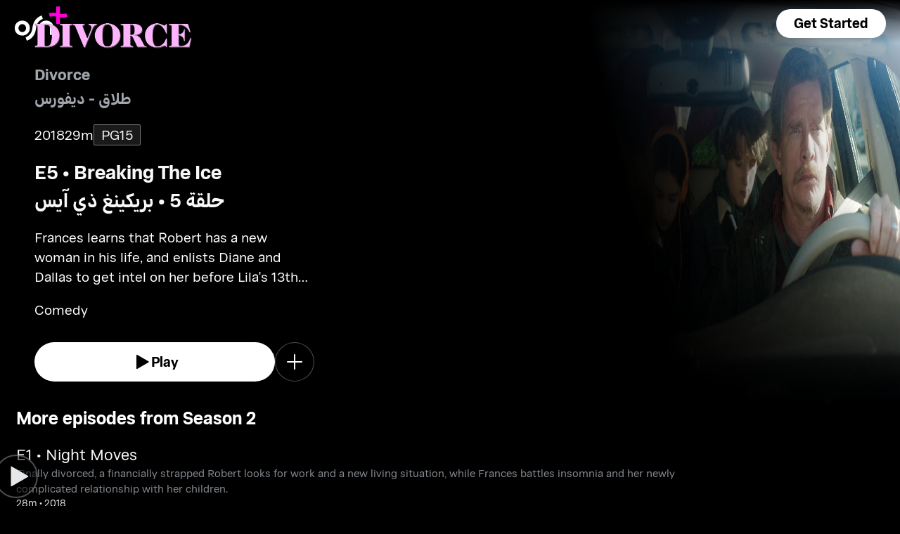

--- FILE ---
content_type: text/html; charset=utf-8
request_url: https://osnplus.com/en-US/episode/18721
body_size: 47056
content:
<!DOCTYPE html><html lang="en"><head><meta charSet="utf-8"/><meta name="viewport" content="width=device-width, initial-scale=1, minimum-scale=1, maximum-scale=6, user-scalable=yes"/><link rel="stylesheet" href="/seo/_next/static/css/f2b30ab17e4363e9.css" data-precedence="next"/><link rel="stylesheet" href="/seo/_next/static/css/e79c49f6e856f10d.css" data-precedence="next"/><link rel="stylesheet" href="/seo/_next/static/css/92bc26b5bcea58b3.css" data-precedence="next"/><link rel="stylesheet" href="/seo/_next/static/css/1575d59adfe494fa.css" data-precedence="next"/><link rel="stylesheet" href="/seo/_next/static/css/3693ddf35b1a3be9.css" data-precedence="next"/><link rel="stylesheet" href="/seo/_next/static/css/afdd794b934fb755.css" data-precedence="next"/><link rel="stylesheet" href="/seo/_next/static/css/602784cdd205fde5.css" data-precedence="next"/><link rel="preload" as="script" fetchPriority="low" href="/seo/_next/static/chunks/webpack-6be49e6c6bbbe02a.js"/><script src="/seo/_next/static/chunks/45b41d03-07aea64c83d1a776.js" async=""></script><script src="/seo/_next/static/chunks/407-d83579157f2eab83.js" async=""></script><script src="/seo/_next/static/chunks/main-app-5138a3f1b225593f.js" async=""></script><script src="/seo/_next/static/chunks/9198-2523ab45e4b7e091.js" async=""></script><script src="/seo/_next/static/chunks/8683-6cf285741e07abb2.js" async=""></script><script src="/seo/_next/static/chunks/9557-e1b0d0ae15949ea0.js" async=""></script><script src="/seo/_next/static/chunks/app/%5Blocale%5D/error-6aef187e2e950d8b.js" async=""></script><script src="/seo/_next/static/chunks/app/%5Blocale%5D/(inner-pages)/episode/%5Bid%5D/not-found-548159cf047c3f42.js" async=""></script><script src="/seo/_next/static/chunks/3382-631d633c88f63948.js" async=""></script><script src="/seo/_next/static/chunks/app/layout-d62982ab02822621.js" async=""></script><script src="/seo/_next/static/chunks/9824-1fcba412380634dc.js" async=""></script><script src="/seo/_next/static/chunks/7090-433974e0f8019b86.js" async=""></script><script src="/seo/_next/static/chunks/7910-b115c5850d0616c2.js" async=""></script><script src="/seo/_next/static/chunks/752-3ff7fcd41ff1fc4f.js" async=""></script><script src="/seo/_next/static/chunks/527-0d2853e595cc1059.js" async=""></script><script src="/seo/_next/static/chunks/1356-655e51553ce2656b.js" async=""></script><script src="/seo/_next/static/chunks/7389-24285124cfb55482.js" async=""></script><script src="/seo/_next/static/chunks/app/%5Blocale%5D/(inner-pages)/episode/%5Bid%5D/page-cdc49c48e2a8db77.js" async=""></script><script src="/seo/_next/static/chunks/app/%5Blocale%5D/page-59ef8dad3b8b4132.js" async=""></script><link rel="apple-touch-icon" sizes="180x180" href="/favicon/apple-touch-icon.png"/><link rel="icon" type="image/png" sizes="32x32" href="/favicon/favicon-32x32.png"/><link rel="icon" type="image/png" sizes="16x16" href="/favicon/favicon-16x16.png"/><link rel="manifest" href="/favicon/site.webmanifest"/><link rel="mask-icon" href="/favicon/safari-pinned-tab.svg" color="#000000"/><link rel="shortcut icon" href="/favicon/favicon.ico"/><link rel="preconnect" href="https://cdnweb.anghami.com" crossorigin="anonymous"/><link rel="preconnect" href="https://osn-artwork.anghcdn.co"/><link rel="dns-prefetch" href="https://cdnweb.anghami.com"/><link rel="dns-prefetch" href="https://osn-artwork.anghcdn.co"/><link rel="preload" href="https://cdnweb.anghami.com/tv/AdapterArabicDisplayWeb-Rg.woff2" as="font" type="font/woff2" crossorigin="anonymous" fetchPriority="high"/><link rel="preload" href="https://cdnweb.anghami.com/tv/AdapterArabicDisplayWeb-Bd.woff2" as="font" type="font/woff2" crossorigin="anonymous" fetchPriority="high"/><meta name="msapplication-config" content="/favicon/browserconfig.xml"/><meta name="msapplication-TileColor" content="#000000"/><meta name="theme-color" content="#000000"/><meta property="fb:app_id" content="1128708348325300"/><meta name="theme-color" content="#000000"/><script src="/seo/_next/static/chunks/polyfills-42372ed130431b0a.js" noModule=""></script></head><body class="" app-version="1.3.0"><!--$?--><template id="B:0"></template><div>loading</div><!--/$--><script src="/seo/_next/static/chunks/webpack-6be49e6c6bbbe02a.js" async=""></script><div hidden id="S:0"><template id="P:1"></template><!--$?--><template id="B:2"></template><!--/$--><!--$?--><template id="B:3"></template><!--/$--></div><script>(self.__next_f=self.__next_f||[]).push([0])</script><script>self.__next_f.push([1,"1:\"$Sreact.fragment\"\n3:I[8560,[],\"\"]\n4:I[5651,[\"9198\",\"static/chunks/9198-2523ab45e4b7e091.js\",\"8683\",\"static/chunks/8683-6cf285741e07abb2.js\",\"9557\",\"static/chunks/9557-e1b0d0ae15949ea0.js\",\"8530\",\"static/chunks/app/%5Blocale%5D/error-6aef187e2e950d8b.js\"],\"default\"]\n5:I[8646,[],\"\"]\n7:I[8302,[\"9198\",\"static/chunks/9198-2523ab45e4b7e091.js\",\"8683\",\"static/chunks/8683-6cf285741e07abb2.js\",\"9909\",\"static/chunks/app/%5Blocale%5D/(inner-pages)/episode/%5Bid%5D/not-found-548159cf047c3f42.js\"],\"default\"]\n9:I[8512,[],\"MetadataBoundary\"]\nb:I[8512,[],\"OutletBoundary\"]\ne:I[9368,[],\"AsyncMetadataOutlet\"]\n10:I[8512,[],\"ViewportBoundary\"]\n12:I[5519,[],\"\"]\n13:\"$Sreact.suspense\"\n14:I[9368,[],\"AsyncMetadata\"]\n16:I[8822,[\"3382\",\"static/chunks/3382-631d633c88f63948.js\",\"8683\",\"static/chunks/8683-6cf285741e07abb2.js\",\"7177\",\"static/chunks/app/layout-d62982ab02822621.js\"],\"I18nProvider\"]\n17:I[5681,[\"3382\",\"static/chunks/3382-631d633c88f63948.js\",\"8683\",\"static/chunks/8683-6cf285741e07abb2.js\",\"7177\",\"static/chunks/app/layout-d62982ab02822621.js\"],\"default\"]\n19:I[1311,[\"3382\",\"static/chunks/3382-631d633c88f63948.js\",\"8683\",\"static/chunks/8683-6cf285741e07abb2.js\",\"7177\",\"static/chunks/app/layout-d62982ab02822621.js\"],\"default\"]\n1a:I[9198,[\"9198\",\"static/chunks/9198-2523ab45e4b7e091.js\",\"9824\",\"static/chunks/9824-1fcba412380634dc.js\",\"7090\",\"static/chunks/7090-433974e0f8019b86.js\",\"7910\",\"static/chunks/7910-b115c5850d0616c2.js\",\"752\",\"static/chunks/752-3ff7fcd41ff1fc4f.js\",\"8683\",\"static/chunks/8683-6cf285741e07abb2.js\",\"9557\",\"static/chunks/9557-e1b0d0ae15949ea0.js\",\"527\",\"static/chunks/527-0d2853e595cc1059.js\",\"1356\",\"static/chunks/1356-655e51553ce2656b.js\",\"7389\",\"static/chunks/7389-24285124cfb55482.js\",\"1114\",\"static/chunks/app/%5Blocale%5D/(inner-pages)/episode/%5Bid%5D/page-cdc49c48e2a8db77.js\"],\"Image\"]\n1b:I[2609,[\"9198\",\"static/chunks/9198-2523ab45e4b7e091.js\",\"8683\",\"static/chunks/8683-6cf285741e07abb2.js\",\"465\",\"static/chunks/app/%5Blocale%5D/page-59ef8dad3b8b4132.js\"],\"OpenAppButton\"]\n:HL[\"/seo/_next/static/css/f2b30ab17e43"])</script><script>self.__next_f.push([1,"63e9.css\",\"style\"]\n:HL[\"/seo/_next/static/css/e79c49f6e856f10d.css\",\"style\"]\n:HL[\"/seo/_next/static/css/92bc26b5bcea58b3.css\",\"style\"]\n:HL[\"/seo/_next/static/css/1575d59adfe494fa.css\",\"style\"]\n:HL[\"/seo/_next/static/css/3693ddf35b1a3be9.css\",\"style\"]\n:HL[\"/seo/_next/static/css/afdd794b934fb755.css\",\"style\"]\n:HL[\"/seo/_next/static/css/602784cdd205fde5.css\",\"style\"]\n"])</script><script>self.__next_f.push([1,"0:{\"P\":null,\"b\":\"1767871182985\",\"p\":\"/seo\",\"c\":[\"\",\"en-US\",\"episode\",\"18721\"],\"i\":false,\"f\":[[[\"\",{\"children\":[[\"locale\",\"en-US\",\"d\"],{\"children\":[\"(inner-pages)\",{\"children\":[\"episode\",{\"children\":[[\"id\",\"18721\",\"d\"],{\"children\":[\"__PAGE__\",{}]}]}]}]}]},\"$undefined\",\"$undefined\",true],[\"\",[\"$\",\"$1\",\"c\",{\"children\":[[[\"$\",\"link\",\"0\",{\"rel\":\"stylesheet\",\"href\":\"/seo/_next/static/css/f2b30ab17e4363e9.css\",\"precedence\":\"next\",\"crossOrigin\":\"$undefined\",\"nonce\":\"$undefined\"}]],\"$L2\"]}],{\"children\":[[\"locale\",\"en-US\",\"d\"],[\"$\",\"$1\",\"c\",{\"children\":[null,[\"$\",\"$L3\",null,{\"parallelRouterKey\":\"children\",\"error\":\"$4\",\"errorStyles\":[[\"$\",\"link\",\"0\",{\"rel\":\"stylesheet\",\"href\":\"/seo/_next/static/css/e79c49f6e856f10d.css\",\"precedence\":\"next\",\"crossOrigin\":\"$undefined\",\"nonce\":\"$undefined\"}]],\"errorScripts\":[],\"template\":[\"$\",\"$L5\",null,{}],\"templateStyles\":\"$undefined\",\"templateScripts\":\"$undefined\",\"notFound\":[[null,\"$L6\"],[[\"$\",\"link\",\"0\",{\"rel\":\"stylesheet\",\"href\":\"/seo/_next/static/css/e79c49f6e856f10d.css\",\"precedence\":\"next\",\"crossOrigin\":\"$undefined\",\"nonce\":\"$undefined\"}]]],\"forbidden\":\"$undefined\",\"unauthorized\":\"$undefined\"}]]}],{\"children\":[\"(inner-pages)\",[\"$\",\"$1\",\"c\",{\"children\":[null,[\"$\",\"$L3\",null,{\"parallelRouterKey\":\"children\",\"error\":\"$undefined\",\"errorStyles\":\"$undefined\",\"errorScripts\":\"$undefined\",\"template\":[\"$\",\"$L5\",null,{}],\"templateStyles\":\"$undefined\",\"templateScripts\":\"$undefined\",\"notFound\":\"$undefined\",\"forbidden\":\"$undefined\",\"unauthorized\":\"$undefined\"}]]}],{\"children\":[\"episode\",[\"$\",\"$1\",\"c\",{\"children\":[null,[\"$\",\"$L3\",null,{\"parallelRouterKey\":\"children\",\"error\":\"$undefined\",\"errorStyles\":\"$undefined\",\"errorScripts\":\"$undefined\",\"template\":[\"$\",\"$L5\",null,{}],\"templateStyles\":\"$undefined\",\"templateScripts\":\"$undefined\",\"notFound\":\"$undefined\",\"forbidden\":\"$undefined\",\"unauthorized\":\"$undefined\"}]]}],{\"children\":[[\"id\",\"18721\",\"d\"],[\"$\",\"$1\",\"c\",{\"children\":[null,[\"$\",\"$L3\",null,{\"parallelRouterKey\":\"children\",\"error\":\"$undefined\",\"errorStyles\":\"$undefined\",\"errorScripts\":\"$undefined\",\"template\":[\"$\",\"$L5\",null,{}],\"templateStyles\":\"$undefined\",\"templateScripts\":\"$undefined\",\"notFound\":[[\"$\",\"$L7\",null,{}],[[\"$\",\"link\",\"0\",{\"rel\":\"stylesheet\",\"href\":\"/seo/_next/static/css/e79c49f6e856f10d.css\",\"precedence\":\"next\",\"crossOrigin\":\"$undefined\",\"nonce\":\"$undefined\"}]]],\"forbidden\":\"$undefined\",\"unauthorized\":\"$undefined\"}]]}],{\"children\":[\"__PAGE__\",[\"$\",\"$1\",\"c\",{\"children\":[\"$L8\",[\"$\",\"$L9\",null,{\"children\":\"$La\"}],[[\"$\",\"link\",\"0\",{\"rel\":\"stylesheet\",\"href\":\"/seo/_next/static/css/e79c49f6e856f10d.css\",\"precedence\":\"next\",\"crossOrigin\":\"$undefined\",\"nonce\":\"$undefined\"}],[\"$\",\"link\",\"1\",{\"rel\":\"stylesheet\",\"href\":\"/seo/_next/static/css/92bc26b5bcea58b3.css\",\"precedence\":\"next\",\"crossOrigin\":\"$undefined\",\"nonce\":\"$undefined\"}],[\"$\",\"link\",\"2\",{\"rel\":\"stylesheet\",\"href\":\"/seo/_next/static/css/1575d59adfe494fa.css\",\"precedence\":\"next\",\"crossOrigin\":\"$undefined\",\"nonce\":\"$undefined\"}],[\"$\",\"link\",\"3\",{\"rel\":\"stylesheet\",\"href\":\"/seo/_next/static/css/3693ddf35b1a3be9.css\",\"precedence\":\"next\",\"crossOrigin\":\"$undefined\",\"nonce\":\"$undefined\"}],[\"$\",\"link\",\"4\",{\"rel\":\"stylesheet\",\"href\":\"/seo/_next/static/css/afdd794b934fb755.css\",\"precedence\":\"next\",\"crossOrigin\":\"$undefined\",\"nonce\":\"$undefined\"}],[\"$\",\"link\",\"5\",{\"rel\":\"stylesheet\",\"href\":\"/seo/_next/static/css/602784cdd205fde5.css\",\"precedence\":\"next\",\"crossOrigin\":\"$undefined\",\"nonce\":\"$undefined\"}]],[\"$\",\"$Lb\",null,{\"children\":[\"$Lc\",\"$Ld\",[\"$\",\"$Le\",null,{\"promise\":\"$@f\"}]]}]]}],{},null,false]},[[\"$\",\"div\",\"l\",{\"children\":\"loading\"}],[],[]],false]},null,false]},null,false]},null,false]},null,false],[\"$\",\"$1\",\"h\",{\"children\":[null,[\"$\",\"$1\",\"4GHqZBMK0pmfpYa5SEbt3\",{\"children\":[[\"$\",\"$L10\",null,{\"children\":\"$L11\"}],null]}],null]}],false]],\"m\":\"$undefined\",\"G\":[\"$12\",\"$undefined\"],\"s\":false,\"S\":false}\n"])</script><script>self.__next_f.push([1,"a:[\"$\",\"$13\",null,{\"fallback\":null,\"children\":[\"$\",\"$L14\",null,{\"promise\":\"$@15\"}]}]\nd:null\n"])</script><script>self.__next_f.push([1,"2:[\"$\",\"html\",null,{\"lang\":\"en\",\"children\":[[\"$\",\"head\",null,{\"children\":[[\"$\",\"link\",null,{\"rel\":\"apple-touch-icon\",\"sizes\":\"180x180\",\"href\":\"/favicon/apple-touch-icon.png\"}],[\"$\",\"link\",null,{\"rel\":\"icon\",\"type\":\"image/png\",\"sizes\":\"32x32\",\"href\":\"/favicon/favicon-32x32.png\"}],[\"$\",\"link\",null,{\"rel\":\"icon\",\"type\":\"image/png\",\"sizes\":\"16x16\",\"href\":\"/favicon/favicon-16x16.png\"}],[\"$\",\"link\",null,{\"rel\":\"manifest\",\"href\":\"/favicon/site.webmanifest\"}],[\"$\",\"link\",null,{\"rel\":\"mask-icon\",\"href\":\"/favicon/safari-pinned-tab.svg\",\"color\":\"#000000\"}],[\"$\",\"link\",null,{\"rel\":\"shortcut icon\",\"href\":\"/favicon/favicon.ico\"}],[\"$\",\"link\",null,{\"rel\":\"preconnect\",\"href\":\"https://cdnweb.anghami.com\",\"crossOrigin\":\"anonymous\"}],[\"$\",\"link\",null,{\"rel\":\"preconnect\",\"href\":\"https://osn-artwork.anghcdn.co\"}],[\"$\",\"link\",null,{\"rel\":\"dns-prefetch\",\"href\":\"https://cdnweb.anghami.com\"}],[\"$\",\"link\",null,{\"rel\":\"dns-prefetch\",\"href\":\"https://osn-artwork.anghcdn.co\"}],[\"$\",\"link\",null,{\"rel\":\"preload\",\"href\":\"https://cdnweb.anghami.com/tv/AdapterArabicDisplayWeb-Rg.woff2\",\"as\":\"font\",\"type\":\"font/woff2\",\"crossOrigin\":\"anonymous\",\"fetchPriority\":\"high\"}],[\"$\",\"link\",null,{\"rel\":\"preload\",\"href\":\"https://cdnweb.anghami.com/tv/AdapterArabicDisplayWeb-Bd.woff2\",\"as\":\"font\",\"type\":\"font/woff2\",\"crossOrigin\":\"anonymous\",\"fetchPriority\":\"high\"}],[\"$\",\"meta\",null,{\"name\":\"msapplication-config\",\"content\":\"/favicon/browserconfig.xml\"}],[\"$\",\"meta\",null,{\"name\":\"msapplication-TileColor\",\"content\":\"#000000\"}],[\"$\",\"meta\",null,{\"name\":\"theme-color\",\"content\":\"#000000\"}],[\"$\",\"meta\",null,{\"property\":\"fb:app_id\",\"content\":\"1128708348325300\"}]]}],[\"$\",\"body\",null,{\"className\":\"\",\"app-version\":\"1.3.0\",\"children\":[\"$\",\"$L16\",null,{\"locale\":\"en\",\"localeWithCountry\":\"en-us\",\"translations\":{\"osn_profile_create_edit_maturity_family\":\"FAMILY\",\"osn_profile_create_edit_maturity_pg\":\"PG\",\"osn_profile_create_edit_maturity_15\":\"PG15\",\"osn_profile_create_edit_maturity_18\":\"18+\",\"hours_shortened\":\"h\",\"minutes_shortened\":\"m\",\"cast_creators\":\"Creators\",\"cast_directors\":\"Directors\",\"cast\":\"Cast\",\"cast_section_title\":\"Cast\",\"seo_innerpage_banner_title\":\"Exclusive entertainment, just for you\",\"seo_innerpage_banner_cta\":\"Get the App\",\"player_rating_family\":\"FAMILY\",\"player_rating_pg\":\"PG\",\"player_rating_pg15\":\"PG15\",\"player_rating_18\":\"18+\",\"seo_content_info_cast\":\"Cast\",\"seo_content_info_maturity\":\"Maturity rating\",\"seo_content_info_title\":\"More details\",\"seo_content_info_creators\":\"Creators\",\"seo_content_info_directors\":\"Directors\",\"seo_content_info_genres\":\"Genre\",\"play\":\"Play\",\"footer_copyright_text\":\"© Anghami FZ LLC 2024. All rights reserved.\",\"footer_help_text\":\"Help\",\"footer_redeemvouchers_text\":\"Redeem Voucher\",\"footer_termsofuse_text\":\"Terms of Use\",\"footer_privacy_text\":\"Privacy Policy\",\"footer_connect_text\":\"Connect with Us\",\"404_page_title\":\"404 Error: Page Not Found.\",\"404_page_subtitle\":\"Not all those who wander are lost.\",\"404_page_cta\":\"Return to Homepage\",\"get_app_webpage_title\":\"Exclusive entertainment, just for you\",\"get_app_webpage_subbutton_text\":\"Available on TV, Mobile, Tablet and Web\",\"get_app_webpage_cta\":\"Get the App\",\"TV_login_main_screen_cta\":\"Get started\",\"seo_innerpage_getstarted_cta\":\"Get Started\",\"innerpage_PG15\":\"PG15\",\"content_not_found_title\":\"Sorry, the content you’re trying to access is not available.\",\"content_not_found_cta\":\"Return to Homepage\",\"content_not_found_desc\":\"\",\"seo_unavailable_content_title\":\"This content is unavailable\",\"seo_unavailable_content_subtitle\":\"Use the app to explore our library\",\"navbar_tvshows\":\"Series\",\"navbar_movies\":\"Movies\",\"season_prefix\":\"S\",\"episode_prefix\":\"E\",\"left\":\"left\",\"header_seasons_interval\":\"(1)[1 Season];(2-inf)[{{count}} Seasons];\",\"seo_categories_header_title\":\"Best %@ Movies \u0026 Series on OSN+\",\"seo_categories_header_minimal_title\":\"Best %@ on OSN+\",\"seo_categories_page_title\":\"OSN+ Content Categories\",\"seo_categories_page_subtitle\":\"Explore all content categories on OSN+, from blockbuster movies and hit series to kids' entertainment and exclusive originals. Find the best shows and movies to watch now!\",\"seo_footer_watch_title\":\"Watch\",\"navbar_categories\":\"Categories\",\"seo_footer_company_title\":\"Company\",\"seo_footer_company_osnplus\":\"OSN Plus\",\"seo_footer_company_anghami\":\"Anghami\",\"cast_inner_page_featuring\":\"Featuring\",\"cast_biography\":\"Biography\",\"cast_born\":\"Born on\",\"settings_language_title\":\"Language\",\"limited_series_prefix\":\"Limited Series\"},\"children\":[false,[\"$\",\"$L17\",null,{}],[\"$\",\"$L3\",null,{\"parallelRouterKey\":\"children\",\"error\":\"$undefined\",\"errorStyles\":\"$undefined\",\"errorScripts\":\"$undefined\",\"template\":[\"$\",\"$L5\",null,{}],\"templateStyles\":\"$undefined\",\"templateScripts\":\"$undefined\",\"notFound\":[[null,\"$L18\"],[[\"$\",\"link\",\"0\",{\"rel\":\"stylesheet\",\"href\":\"/seo/_next/static/css/e79c49f6e856f10d.css\",\"precedence\":\"next\",\"crossOrigin\":\"$undefined\",\"nonce\":\"$undefined\"}]]],\"forbidden\":\"$undefined\",\"unauthorized\":\"$undefined\"}],[\"$\",\"$L19\",null,{}]]}]}]]}]\n"])</script><script>self.__next_f.push([1,"6:[\"$\",\"div\",null,{\"className\":\"w-100 h-100 f-column f-align-center f-justify-between open-app_page__XYCj8\",\"children\":[[\"$\",\"$L1a\",null,{\"src\":\"https://cdnweb.anghami.com/new/logos/osn/osn-white.svg\",\"className\":\"$undefined\",\"alt\":\"osn logo\",\"width\":100,\"height\":100}],[\"$\",\"div\",null,{\"className\":\"f-column f-align-center\",\"children\":[[\"$\",\"h1\",null,{\"className\":\"super-dino-1\",\"children\":\"Exclusive entertainment, just for you\"}],[\"$\",\"$L1b\",null,{\"hasNoAttributionCookie\":false}],[\"$\",\"p\",null,{\"className\":\"medium-small-3\",\"children\":\"Available on TV, Mobile, Tablet and Web\"}]]}],[\"$\",\"div\",null,{\"className\":\"open-app_overlay__P8CIL\"}]]}]\n18:[\"$\",\"div\",null,{\"className\":\"w-100 h-100 f-column f-align-center f-justify-between open-app_page__XYCj8\",\"children\":[[\"$\",\"$L1a\",null,{\"src\":\"https://cdnweb.anghami.com/new/logos/osn/osn-white.svg\",\"className\":\"$undefined\",\"alt\":\"osn logo\",\"width\":100,\"height\":100}],[\"$\",\"div\",null,{\"className\":\"f-column f-align-center\",\"children\":[[\"$\",\"h1\",null,{\"className\":\"super-dino-1\",\"children\":\"Exclusive entertainment, just for you\"}],[\"$\",\"$L1b\",null,{\"hasNoAttributionCookie\":false}],[\"$\",\"p\",null,{\"className\":\"medium-small-3\",\"children\":\"Available on TV, Mobile, Tablet and Web\"}]]}],[\"$\",\"div\",null,{\"className\":\"open-app_overlay__P8CIL\"}]]}]\n11:[[\"$\",\"meta\",\"0\",{\"charSet\":\"utf-8\"}],[\"$\",\"meta\",\"1\",{\"name\":\"viewport\",\"content\":\"width=device-width, initial-scale=1, minimum-scale=1, maximum-scale=6, user-scalable=yes\"}],[\"$\",\"meta\",\"2\",{\"name\":\"theme-color\",\"content\":\"#000000\"}]]\nc:null\n"])</script><script>self.__next_f.push([1,"1c:I[4508,[\"9198\",\"static/chunks/9198-2523ab45e4b7e091.js\",\"9824\",\"static/chunks/9824-1fcba412380634dc.js\",\"7090\",\"static/chunks/7090-433974e0f8019b86.js\",\"7910\",\"static/chunks/7910-b115c5850d0616c2.js\",\"752\",\"static/chunks/752-3ff7fcd41ff1fc4f.js\",\"8683\",\"static/chunks/8683-6cf285741e07abb2.js\",\"9557\",\"static/chunks/9557-e1b0d0ae15949ea0.js\",\"527\",\"static/chunks/527-0d2853e595cc1059.js\",\"1356\",\"static/chunks/1356-655e51553ce2656b.js\",\"7389\",\"static/chunks/7389-24285124cfb55482.js\",\"1114\",\"static/chunks/app/%5Blocale%5D/(inner-pages)/episode/%5Bid%5D/page-cdc49c48e2a8db77.js\"],\"\"]\n1f:I[4294,[\"9198\",\"static/chunks/9198-2523ab45e4b7e091.js\",\"9824\",\"static/chunks/9824-1fcba412380634dc.js\",\"7090\",\"static/chunks/7090-433974e0f8019b86.js\",\"7910\",\"static/chunks/7910-b115c5850d0616c2.js\",\"752\",\"static/chunks/752-3ff7fcd41ff1fc4f.js\",\"8683\",\"static/chunks/8683-6cf285741e07abb2.js\",\"9557\",\"static/chunks/9557-e1b0d0ae15949ea0.js\",\"527\",\"static/chunks/527-0d2853e595cc1059.js\",\"1356\",\"static/chunks/1356-655e51553ce2656b.js\",\"7389\",\"static/chunks/7389-24285124cfb55482.js\",\"1114\",\"static/chunks/app/%5Blocale%5D/(inner-pages)/episode/%5Bid%5D/page-cdc49c48e2a8db77.js\"],\"default\"]\n1d:T791,{\"@context\":\"https://schema.org\",\"@type\":\"Episode\",\"@id\":\"https://www.osnplus.com/en-US/episode/18721\",\"url\":\"https://www.osnplus.com/en-US/episode/18721\",\"contentRating\":\"PG 15\",\"name\":\"Breaking The Ice\",\"description\":\"Frances learns that Robert has a new woman in his life, and enlists Diane and Dallas to get intel on her before Lila's 13th birthday party.\",\"genre\":\"Comedy\",\"image\":\"https://osn-artwork.anghcdn.co/landscape_cl_PR455289/SR064771.jpg\",\"actor\":[{\"@type\":\"Person\",\"name\":\"Sarah Jessica Parker\",\"url\":\"https://osnplus.com/en-US/cast/sarah-jessica-parker-225\"},{\"@type\":\"Person\",\"name\":\"Thomas Haden Church\",\"url\":\"https://osnplus.com/en-US/cast/thomas-haden-church-3879\"},{\"@type\":\"Person\",\"name\":\"Molly Shannon\",\"url\":\"https://osnplus.com/en-US/cast/molly-shannon-3874\"},{\"@type\":\"Person\",\"name\":\"Talia Balsam\",\"url\":\"https://osnplus.com/en"])</script><script>self.__next_f.push([1,"-US/cast/talia-balsam-3875\"},{\"@type\":\"Person\",\"name\":\"Tracy Letts\",\"url\":\"https://osnplus.com/en-US/cast/tracy-letts-3876\"},{\"@type\":\"Person\",\"name\":\"Sterling Jerins\",\"url\":\"https://osnplus.com/en-US/cast/sterling-jerins-3877\"},{\"@type\":\"Person\",\"name\":\"Charlie Kilgore\",\"url\":\"https://osnplus.com/en-US/cast/charlie-kilgore-3878\"}],\"creator\":[{\"@type\":\"Person\",\"name\":\"Sharon Horgan\",\"url\":\"https://osnplus.com/en-US/cast/sharon-horgan-3880\"}],\"director\":[{\"@type\":\"Person\",\"name\":\"Adam Bernstein\",\"url\":\"https://osnplus.com/en-US/cast/adam-bernstein-785\"},{\"@type\":\"Person\",\"name\":\"Wendey Stanzler\",\"url\":\"https://osnplus.com/en-US/cast/wendey-stanzler-782\"},{\"@type\":\"Person\",\"name\":\"Janicza Bravo\",\"url\":\"https://osnplus.com/en-US/cast/janicza-bravo-1686\"},{\"@type\":\"Person\",\"name\":\"Beth McCarthy-Miller\",\"url\":\"https://osnplus.com/en-US/cast/beth-mccarthymiller-2661\"},{\"@type\":\"Person\",\"name\":\"Scott Ellis\",\"url\":\"https://osnplus.com/en-US/cast/scott-ellis-836\"}],\"inLanguage\":[\"en\",\"ar\"],\"datePublished\":\"2018-02-01T22:22:57.690Z\",\"dateCreated\":\"2018-02-01T22:22:57.690Z\"}8:[[[\"$\",\"$L1c\",null,{\"id\":\"logo-schema-script\",\"type\":\"application/ld+json\",\"dangerouslySetInnerHTML\":{\"__html\":\"{\\\"@context\\\":\\\"http://schema.org\\\",\\\"@type\\\":\\\"Organization\\\",\\\"name\\\":\\\"OSN+\\\",\\\"sameAs\\\":[\\\"https://osnplus.com\\\",\\\"https://www.facebook.com/OSNPlusOfficial\\\",\\\"https://twitter.com/osnplus\\\",\\\"https://www.instagram.com/osnplus\\\",\\\"https://www.youtube.com/c/OSNplus\\\"],\\\"description\\\":\\\"Stream latest exclusive movies \u0026 series from biggest studios like HBO, Paramount+ \u0026 OSN Originals anywhere, anytime. Subscribe to OSN+ now!\\\",\\\"url\\\":[\\\"https://osnplus.com\\\"],\\\"image\\\":\\\"https://phoenix.anghcdn.co/adminupload/OSN-meta.png\\\",\\\"logo\\\":\\\"https://cdnweb.anghami.com/new/logos/osn/osn-white.svg\\\"}\"}}],[\"$\",\"$L1c\",null,{\"id\":\"page-info-schema-script\",\"type\":\"application/ld+json\",\"dangerouslySetInnerHTML\":{\"__html\":\"$1d\"}}]],[\"$\",\"main\",null,{\"className\":\"f-column\",\"children\":[[null,[\"$\",\"header\",null,{\"className\":\"episode-hero-section_header_contai"])</script><script>self.__next_f.push([1,"ner__7__yJ\",\"children\":[[\"$\",\"div\",null,{\"className\":\"episode-hero-section_navbar_header__Xqr_7\",\"children\":\"$L1e\"}],[\"$\",\"div\",null,{\"className\":\"episode-hero-section_wide_image__vmvC3\",\"children\":[[\"$\",\"$L1f\",null,{\"src\":\"https://osn-artwork.anghcdn.co/landscape_cl_SR2713/2713_LC134738677.jpg\",\"alt\":\"wide-image\",\"priority\":true,\"source\":\"banner-full\",\"sizes\":\"100vw\"}],[\"$\",\"div\",null,{\"className\":\"episode-hero-section_bottom_transition_overlay__x9Uyz\"}],[\"$\",\"div\",null,{\"className\":\"episode-hero-section_start_overlay__ug0Ut\"}]]}],[\"$\",\"div\",null,{\"className\":\"episode-hero-section_content_container__6_AN8\",\"children\":\"$L20\"}]]}]],[[\"$\",\"div\",\"More episodes from Season 2seasonEpisodes\",{\"className\":\"body-sections_section_container__0tKRR\",\"children\":\"$L21\"}],[\"$\",\"div\",\"More detailscastAndCrew\",{\"className\":\"body-sections_section_container__0tKRR\",\"children\":\"$L22\"}],[\"$\",\"div\",\"More like thisadaptiveLongCollection\",{\"className\":\"body-sections_section_container__0tKRR\",\"children\":\"$L23\"}]]]}],\"$L24\"]\n"])</script><script>self.__next_f.push([1,"15:{\"metadata\":[[\"$\",\"title\",\"0\",{\"children\":\"Watch Divorce Season 2 Episode 5 Online | Available in HD on OSN+\"}],[\"$\",\"meta\",\"1\",{\"name\":\"description\",\"content\":\"Watch Breaking The Ice - Frances learns that Robert has a new woman in his life, and enlists Diane and Dallas to get intel on her before Lila's 13th birthday party.\"}],[\"$\",\"meta\",\"2\",{\"name\":\"application-name\",\"content\":\"OSN+\"}],[\"$\",\"link\",\"3\",{\"rel\":\"author\",\"href\":\"https://www.osnplus.com\"}],[\"$\",\"meta\",\"4\",{\"name\":\"author\",\"content\":\"OSN plus\"}],[\"$\",\"meta\",\"5\",{\"name\":\"keywords\",\"content\":\"Comedy,Sarah Jessica Parker,Thomas Haden Church,Molly Shannon,Talia Balsam,Tracy Letts,Sterling Jerins,Charlie Kilgore,Adam Bernstein,Wendey Stanzler,Janicza Bravo,Beth McCarthy-Miller,Scott Ellis,Sharon Horgan,Divorce,Divorce S2|E5 | OSN,,,\"}],[\"$\",\"meta\",\"6\",{\"name\":\"google\",\"content\":\"notranslate\"}],[\"$\",\"meta\",\"7\",{\"name\":\"apple-itunes-app\",\"content\":\"app-id=862390640,app-argument=https://osnplus.com/en-US/episode/breaking-the-ice-18721\"}],[\"$\",\"link\",\"8\",{\"rel\":\"canonical\",\"href\":\"https://osnplus.com/en-sa/episode/breaking-the-ice-18721\"}],[\"$\",\"link\",\"9\",{\"rel\":\"alternate\",\"hrefLang\":\"en-US\",\"href\":\"https://osnplus.com/en-US/episode/breaking-the-ice-18721\"}],[\"$\",\"link\",\"10\",{\"rel\":\"alternate\",\"hrefLang\":\"en-dz\",\"href\":\"https://osnplus.com/en-dz/episode/breaking-the-ice-18721\"}],[\"$\",\"link\",\"11\",{\"rel\":\"alternate\",\"hrefLang\":\"ar-dz\",\"href\":\"https://osnplus.com/ar-dz/episode/breaking-the-ice-18721\"}],[\"$\",\"link\",\"12\",{\"rel\":\"alternate\",\"hrefLang\":\"en-bh\",\"href\":\"https://osnplus.com/en-bh/episode/breaking-the-ice-18721\"}],[\"$\",\"link\",\"13\",{\"rel\":\"alternate\",\"hrefLang\":\"ar-bh\",\"href\":\"https://osnplus.com/ar-bh/episode/breaking-the-ice-18721\"}],[\"$\",\"link\",\"14\",{\"rel\":\"alternate\",\"hrefLang\":\"en-eg\",\"href\":\"https://osnplus.com/en-eg/episode/breaking-the-ice-18721\"}],[\"$\",\"link\",\"15\",{\"rel\":\"alternate\",\"hrefLang\":\"ar-eg\",\"href\":\"https://osnplus.com/ar-eg/episode/breaking-the-ice-18721\"}],[\"$\",\"link\",\"16\",{\"rel\":\"alternate\",\"hrefLang\":\"en-iq\",\"href\":\"https://osnplus.com/en-iq/episode/breaking-the-ice-18721\"}],[\"$\",\"link\",\"17\",{\"rel\":\"alternate\",\"hrefLang\":\"ar-iq\",\"href\":\"https://osnplus.com/ar-iq/episode/breaking-the-ice-18721\"}],[\"$\",\"link\",\"18\",{\"rel\":\"alternate\",\"hrefLang\":\"en-jo\",\"href\":\"https://osnplus.com/en-jo/episode/breaking-the-ice-18721\"}],[\"$\",\"link\",\"19\",{\"rel\":\"alternate\",\"hrefLang\":\"ar-jo\",\"href\":\"https://osnplus.com/ar-jo/episode/breaking-the-ice-18721\"}],[\"$\",\"link\",\"20\",{\"rel\":\"alternate\",\"hrefLang\":\"en-kw\",\"href\":\"https://osnplus.com/en-kw/episode/breaking-the-ice-18721\"}],[\"$\",\"link\",\"21\",{\"rel\":\"alternate\",\"hrefLang\":\"ar-kw\",\"href\":\"https://osnplus.com/ar-kw/episode/breaking-the-ice-18721\"}],[\"$\",\"link\",\"22\",{\"rel\":\"alternate\",\"hrefLang\":\"en-lb\",\"href\":\"https://osnplus.com/en-lb/episode/breaking-the-ice-18721\"}],[\"$\",\"link\",\"23\",{\"rel\":\"alternate\",\"hrefLang\":\"ar-lb\",\"href\":\"https://osnplus.com/ar-lb/episode/breaking-the-ice-18721\"}],[\"$\",\"link\",\"24\",{\"rel\":\"alternate\",\"hrefLang\":\"en-ly\",\"href\":\"https://osnplus.com/en-ly/episode/breaking-the-ice-18721\"}],[\"$\",\"link\",\"25\",{\"rel\":\"alternate\",\"hrefLang\":\"ar-ly\",\"href\":\"https://osnplus.com/ar-ly/episode/breaking-the-ice-18721\"}],[\"$\",\"link\",\"26\",{\"rel\":\"alternate\",\"hrefLang\":\"en-ma\",\"href\":\"https://osnplus.com/en-ma/episode/breaking-the-ice-18721\"}],[\"$\",\"link\",\"27\",{\"rel\":\"alternate\",\"hrefLang\":\"ar-ma\",\"href\":\"https://osnplus.com/ar-ma/episode/breaking-the-ice-18721\"}],[\"$\",\"link\",\"28\",{\"rel\":\"alternate\",\"hrefLang\":\"en-om\",\"href\":\"https://osnplus.com/en-om/episode/breaking-the-ice-18721\"}],[\"$\",\"link\",\"29\",{\"rel\":\"alternate\",\"hrefLang\":\"ar-om\",\"href\":\"https://osnplus.com/ar-om/episode/breaking-the-ice-18721\"}],[\"$\",\"link\",\"30\",{\"rel\":\"alternate\",\"hrefLang\":\"en-ps\",\"href\":\"https://osnplus.com/en-ps/episode/breaking-the-ice-18721\"}],[\"$\",\"link\",\"31\",{\"rel\":\"alternate\",\"hrefLang\":\"ar-ps\",\"href\":\"https://osnplus.com/ar-ps/episode/breaking-the-ice-18721\"}],[\"$\",\"link\",\"32\",{\"rel\":\"alternate\",\"hrefLang\":\"en-qa\",\"href\":\"https://osnplus.com/en-qa/episode/breaking-the-ice-18721\"}],[\"$\",\"link\",\"33\",{\"rel\":\"alternate\",\"hrefLang\":\"ar-qa\",\"href\":\"https://osnplus.com/ar-qa/episode/breaking-the-ice-18721\"}],[\"$\",\"link\",\"34\",{\"rel\":\"alternate\",\"hrefLang\":\"en-sa\",\"href\":\"https://osnplus.com/en-sa/episode/breaking-the-ice-18721\"}],[\"$\",\"link\",\"35\",{\"rel\":\"alternate\",\"hrefLang\":\"ar-sa\",\"href\":\"https://osnplus.com/ar-sa/episode/breaking-the-ice-18721\"}],[\"$\",\"link\",\"36\",{\"rel\":\"alternate\",\"hrefLang\":\"en-sd\",\"href\":\"https://osnplus.com/en-sd/episode/breaking-the-ice-18721\"}],[\"$\",\"link\",\"37\",{\"rel\":\"alternate\",\"hrefLang\":\"ar-sd\",\"href\":\"https://osnplus.com/ar-sd/episode/breaking-the-ice-18721\"}],[\"$\",\"link\",\"38\",{\"rel\":\"alternate\",\"hrefLang\":\"en-sy\",\"href\":\"https://osnplus.com/en-sy/episode/breaking-the-ice-18721\"}],[\"$\",\"link\",\"39\",{\"rel\":\"alternate\",\"hrefLang\":\"ar-sy\",\"href\":\"https://osnplus.com/ar-sy/episode/breaking-the-ice-18721\"}],[\"$\",\"link\",\"40\",{\"rel\":\"alternate\",\"hrefLang\":\"en-tn\",\"href\":\"https://osnplus.com/en-tn/episode/breaking-the-ice-18721\"}],[\"$\",\"link\",\"41\",{\"rel\":\"alternate\",\"hrefLang\":\"ar-tn\",\"href\":\"https://osnplus.com/ar-tn/episode/breaking-the-ice-18721\"}],[\"$\",\"link\",\"42\",{\"rel\":\"alternate\",\"hrefLang\":\"en-ae\",\"href\":\"https://osnplus.com/en-ae/episode/breaking-the-ice-18721\"}],[\"$\",\"link\",\"43\",{\"rel\":\"alternate\",\"hrefLang\":\"ar-ae\",\"href\":\"https://osnplus.com/ar-ae/episode/breaking-the-ice-18721\"}],[\"$\",\"link\",\"44\",{\"rel\":\"alternate\",\"hrefLang\":\"en-so\",\"href\":\"https://osnplus.com/en-so/episode/breaking-the-ice-18721\"}],[\"$\",\"link\",\"45\",{\"rel\":\"alternate\",\"hrefLang\":\"ar-so\",\"href\":\"https://osnplus.com/ar-so/episode/breaking-the-ice-18721\"}],[\"$\",\"link\",\"46\",{\"rel\":\"alternate\",\"hrefLang\":\"en-ye\",\"href\":\"https://osnplus.com/en-ye/episode/breaking-the-ice-18721\"}],[\"$\",\"link\",\"47\",{\"rel\":\"alternate\",\"hrefLang\":\"ar-ye\",\"href\":\"https://osnplus.com/ar-ye/episode/breaking-the-ice-18721\"}],[\"$\",\"link\",\"48\",{\"rel\":\"alternate\",\"hrefLang\":\"en-mr\",\"href\":\"https://osnplus.com/en-mr/episode/breaking-the-ice-18721\"}],[\"$\",\"link\",\"49\",{\"rel\":\"alternate\",\"hrefLang\":\"ar-mr\",\"href\":\"https://osnplus.com/ar-mr/episode/breaking-the-ice-18721\"}],[\"$\",\"link\",\"50\",{\"rel\":\"alternate\",\"hrefLang\":\"en-dj\",\"href\":\"https://osnplus.com/en-dj/episode/breaking-the-ice-18721\"}],[\"$\",\"link\",\"51\",{\"rel\":\"alternate\",\"hrefLang\":\"ar-dj\",\"href\":\"https://osnplus.com/ar-dj/episode/breaking-the-ice-18721\"}],[\"$\",\"link\",\"52\",{\"rel\":\"alternate\",\"hrefLang\":\"en-td\",\"href\":\"https://osnplus.com/en-td/episode/breaking-the-ice-18721\"}],[\"$\",\"link\",\"53\",{\"rel\":\"alternate\",\"hrefLang\":\"ar-td\",\"href\":\"https://osnplus.com/ar-td/episode/breaking-the-ice-18721\"}],[\"$\",\"link\",\"54\",{\"rel\":\"alternate\",\"hrefLang\":\"x-default\",\"href\":\"https://osnplus.com/episode/breaking-the-ice-18721\"}],[\"$\",\"meta\",\"55\",{\"name\":\"apple-itunes-app\",\"content\":\"app-id=862390640, app-argument=https://osnplus.com/en-US/episode/breaking-the-ice-18721\"}],[\"$\",\"meta\",\"56\",{\"name\":\"google-site-verification\",\"content\":\"UV2CmrEgfnUgRT4QwpqUk3wa223V4KGHOmeuXnCcEt4\"}],[\"$\",\"meta\",\"57\",{\"property\":\"og:title\",\"content\":\"Watch Divorce Season 2 Episode 5 Online | Available in HD on OSN+\"}],[\"$\",\"meta\",\"58\",{\"property\":\"og:description\",\"content\":\"Watch Breaking The Ice - Frances learns that Robert has a new woman in his life, and enlists Diane and Dallas to get intel on her before Lila's 13th birthday party.\"}],[\"$\",\"meta\",\"59\",{\"property\":\"og:url\",\"content\":\"https://osnplus.com/en-US/episode/breaking-the-ice-18721\"}],[\"$\",\"meta\",\"60\",{\"property\":\"og:site_name\",\"content\":\"OSN+\"}],[\"$\",\"meta\",\"61\",{\"property\":\"og:locale\",\"content\":\"en-US\"}],[\"$\",\"meta\",\"62\",{\"property\":\"og:image\",\"content\":\"https://osn-artwork.anghcdn.co/landscape_tt_SR2713/2713_LTT130145062.jpg?width=1280\"}],[\"$\",\"meta\",\"63\",{\"property\":\"og:image:width\",\"content\":\"1280\"}],[\"$\",\"meta\",\"64\",{\"property\":\"og:image:height\",\"content\":\"720\"}],[\"$\",\"meta\",\"65\",{\"property\":\"og:type\",\"content\":\"video.episode\"}],[\"$\",\"meta\",\"66\",{\"property\":\"video:actor\",\"content\":\"https://osnplus.com/en-US/cast/225\"}],[\"$\",\"meta\",\"67\",{\"property\":\"video:actor\",\"content\":\"https://osnplus.com/en-US/cast/3879\"}],[\"$\",\"meta\",\"68\",{\"property\":\"video:actor\",\"content\":\"https://osnplus.com/en-US/cast/3874\"}],[\"$\",\"meta\",\"69\",{\"property\":\"video:actor\",\"content\":\"https://osnplus.com/en-US/cast/3875\"}],[\"$\",\"meta\",\"70\",{\"property\":\"video:actor\",\"content\":\"https://osnplus.com/en-US/cast/3876\"}],[\"$\",\"meta\",\"71\",{\"property\":\"video:actor\",\"content\":\"https://osnplus.com/en-US/cast/3877\"}],[\"$\",\"meta\",\"72\",{\"property\":\"video:actor\",\"content\":\"https://osnplus.com/en-US/cast/3878\"}],[\"$\",\"meta\",\"73\",{\"property\":\"video:director\",\"content\":\"Adam Bernstein\"}],[\"$\",\"meta\",\"74\",{\"property\":\"video:director\",\"content\":\"Wendey Stanzler\"}],[\"$\",\"meta\",\"75\",{\"property\":\"video:director\",\"content\":\"Janicza Bravo\"}],[\"$\",\"meta\",\"76\",{\"property\":\"video:director\",\"content\":\"Beth McCarthy-Miller\"}],[\"$\",\"meta\",\"77\",{\"property\":\"video:director\",\"content\":\"Scott Ellis\"}],[\"$\",\"meta\",\"78\",{\"property\":\"video:writer\",\"content\":\"Sharon Horgan\"}],[\"$\",\"meta\",\"79\",{\"property\":\"video:release_date\",\"content\":\"2018\"}],[\"$\",\"meta\",\"80\",{\"property\":\"video:tag\",\"content\":\"Comedy\"}],[\"$\",\"meta\",\"81\",{\"property\":\"video:tag\",\"content\":\"Sarah Jessica Parker\"}],[\"$\",\"meta\",\"82\",{\"property\":\"video:tag\",\"content\":\"Thomas Haden Church\"}],[\"$\",\"meta\",\"83\",{\"property\":\"video:tag\",\"content\":\"Molly Shannon\"}],[\"$\",\"meta\",\"84\",{\"property\":\"video:tag\",\"content\":\"Talia Balsam\"}],[\"$\",\"meta\",\"85\",{\"property\":\"video:tag\",\"content\":\"Tracy Letts\"}],[\"$\",\"meta\",\"86\",{\"property\":\"video:tag\",\"content\":\"Sterling Jerins\"}],[\"$\",\"meta\",\"87\",{\"property\":\"video:tag\",\"content\":\"Charlie Kilgore\"}],[\"$\",\"meta\",\"88\",{\"property\":\"video:tag\",\"content\":\"Adam Bernstein\"}],[\"$\",\"meta\",\"89\",{\"property\":\"video:tag\",\"content\":\"Wendey Stanzler\"}],[\"$\",\"meta\",\"90\",{\"property\":\"video:tag\",\"content\":\"Janicza Bravo\"}],[\"$\",\"meta\",\"91\",{\"property\":\"video:tag\",\"content\":\"Beth McCarthy-Miller\"}],[\"$\",\"meta\",\"92\",{\"property\":\"video:tag\",\"content\":\"Scott Ellis\"}],[\"$\",\"meta\",\"93\",{\"property\":\"video:tag\",\"content\":\"Sharon Horgan\"}],[\"$\",\"meta\",\"94\",{\"property\":\"video:tag\",\"content\":\"Divorce\"}],[\"$\",\"meta\",\"95\",{\"property\":\"video:tag\",\"content\":\"Divorce S2|E5 | OSN\"}],[\"$\",\"meta\",\"96\",{\"name\":\"twitter:card\",\"content\":\"summary_large_image\"}],[\"$\",\"meta\",\"97\",{\"name\":\"twitter:site\",\"content\":\"@OSNplus\"}],[\"$\",\"meta\",\"98\",{\"name\":\"twitter:creator\",\"content\":\"@OSNplus\"}],[\"$\",\"meta\",\"99\",{\"name\":\"twitter:title\",\"content\":\"Watch Divorce Season 2 Episode 5 Online | Available in HD on OSN+\"}],[\"$\",\"meta\",\"100\",{\"name\":\"twitter:description\",\"content\":\"Watch Breaking The Ice - Frances learns that Robert has a new woman in his life, and enlists Diane and Dallas to get intel on her before Lila's 13th birthday party.\"}],[\"$\",\"meta\",\"101\",{\"name\":\"twitter:image\",\"content\":\"https://osn-artwork.anghcdn.co/landscape_tt_SR2713/2713_LTT130145062.jpg?width=1280\"}],[\"$\",\"meta\",\"102\",{\"name\":\"twitter:image:alt\",\"content\":\"Watch Divorce Season 2 Episode 5 Online | Available in HD on OSN+\"}],[\"$\",\"meta\",\"103\",{\"property\":\"al:ios:url\",\"content\":\"osn://episode/breaking-the-ice-18721\"}],[\"$\",\"meta\",\"104\",{\"property\":\"al:ios:app_store_id\",\"content\":\"862390640\"}],[\"$\",\"meta\",\"105\",{\"property\":\"al:ios:app_name\",\"content\":\"OSN+\"}],[\"$\",\"meta\",\"106\",{\"property\":\"al:android:package\",\"content\":\"com.osn.go\"}],[\"$\",\"meta\",\"107\",{\"property\":\"al:android:app_name\",\"content\":\"OSN+\"}],[\"$\",\"meta\",\"108\",{\"property\":\"al:android:url\",\"content\":\"osn://episode/breaking-the-ice-18721\"}],[\"$\",\"meta\",\"109\",{\"property\":\"al:web:url\",\"content\":\"https://osnplus.com/en-US/episode/breaking-the-ice-18721\"}],[\"$\",\"link\",\"110\",{\"rel\":\"icon\",\"href\":\"https://cdnweb.anghami.com/new/logos/osn/osn-logo-white-text.svg\"}]],\"error\":null,\"digest\":\"$undefined\"}\n"])</script><script>self.__next_f.push([1,"f:{\"metadata\":\"$15:metadata\",\"error\":null,\"digest\":\"$undefined\"}\n"])</script><script>self.__next_f.push([1,"53:I[8721,[\"9198\",\"static/chunks/9198-2523ab45e4b7e091.js\",\"9824\",\"static/chunks/9824-1fcba412380634dc.js\",\"7090\",\"static/chunks/7090-433974e0f8019b86.js\",\"7910\",\"static/chunks/7910-b115c5850d0616c2.js\",\"752\",\"static/chunks/752-3ff7fcd41ff1fc4f.js\",\"8683\",\"static/chunks/8683-6cf285741e07abb2.js\",\"9557\",\"static/chunks/9557-e1b0d0ae15949ea0.js\",\"527\",\"static/chunks/527-0d2853e595cc1059.js\",\"1356\",\"static/chunks/1356-655e51553ce2656b.js\",\"7389\",\"static/chunks/7389-24285124cfb55482.js\",\"1114\",\"static/chunks/app/%5Blocale%5D/(inner-pages)/episode/%5Bid%5D/page-cdc49c48e2a8db77.js\"],\"\"]\n1e:[\"$\",\"div\",null,{\"className\":\"w-100 d-flex f-align-center f-justify-between p-1 header_header_container__j7abh\",\"children\":[[\"$\",\"div\",null,{\"className\":\"header_logo__AqbZa\",\"children\":[\"$\",\"$L1a\",null,{\"src\":\"https://cdnweb.anghami.com/new/logos/osn/osn-white.svg\",\"alt\":\"osn logo\",\"fill\":true}]}],\"$L25\"]}]\n21:[\"$\",\"div\",null,{\"className\":\"w-100 f-column gap-m11\",\"children\":[[\"$\",\"h3\",null,{\"className\":\"big-1 season-episodes_section_title__9inIp\",\"children\":\"More episodes from Season 2\"}],[\"$\",\"div\",null,{\"className\":\"w-100 f-column gap-m11\",\"children\":[\"$L26\",\"$L27\",\"$L28\",\"$L29\",\"$L2a\",\"$L2b\",\"$L2c\",\"$L2d\"]}]]}]\n"])</script><script>self.__next_f.push([1,"23:[\"$\",\"div\",null,{\"children\":[[\"$\",\"h3\",null,{\"className\":\"big-1\",\"children\":\"More like this\"}],[\"$\",\"div\",null,{\"className\":\"w-100 d-flex f-wrap f-justify-start gap-m5 py-1\",\"children\":[[\"$\",\"div\",\"AdaptiveLongCollectionSection-The Carrie Diaries-0\",{\"className\":\"adaptive-long-collection-section_long_item_wrapper__Zax65\",\"children\":\"$L2e\"}],[\"$\",\"div\",\"AdaptiveLongCollectionSection-Dinner With Friends-1\",{\"className\":\"adaptive-long-collection-section_long_item_wrapper__Zax65\",\"children\":\"$L2f\"}],[\"$\",\"div\",\"AdaptiveLongCollectionSection-Bump-2\",{\"className\":\"adaptive-long-collection-section_long_item_wrapper__Zax65\",\"children\":\"$L30\"}],[\"$\",\"div\",\"AdaptiveLongCollectionSection-Sex And The City-3\",{\"className\":\"adaptive-long-collection-section_long_item_wrapper__Zax65\",\"children\":\"$L31\"}],[\"$\",\"div\",\"AdaptiveLongCollectionSection-And Just Like That...-4\",{\"className\":\"adaptive-long-collection-section_long_item_wrapper__Zax65\",\"children\":\"$L32\"}],[\"$\",\"div\",\"AdaptiveLongCollectionSection-Togetherness-5\",{\"className\":\"adaptive-long-collection-section_long_item_wrapper__Zax65\",\"children\":\"$L33\"}],[\"$\",\"div\",\"AdaptiveLongCollectionSection-Insecure-6\",{\"className\":\"adaptive-long-collection-section_long_item_wrapper__Zax65\",\"children\":\"$L34\"}],[\"$\",\"div\",\"AdaptiveLongCollectionSection-Amelie-7\",{\"className\":\"adaptive-long-collection-section_long_item_wrapper__Zax65\",\"children\":\"$L35\"}],[\"$\",\"div\",\"AdaptiveLongCollectionSection-Crazy, Stupid, Love.-8\",{\"className\":\"adaptive-long-collection-section_long_item_wrapper__Zax65\",\"children\":\"$L36\"}],[\"$\",\"div\",\"AdaptiveLongCollectionSection-Sex And The City 2-9\",{\"className\":\"adaptive-long-collection-section_long_item_wrapper__Zax65\",\"children\":\"$L37\"}],[\"$\",\"div\",\"AdaptiveLongCollectionSection-Last Tango In Paris-10\",{\"className\":\"adaptive-long-collection-section_long_item_wrapper__Zax65\",\"children\":\"$L38\"}],[\"$\",\"div\",\"AdaptiveLongCollectionSection-Sex And The City The Movie-11\",{\"className\":\"adaptive-long-collection-section_long_item_wrapper__Zax65\",\"children\":\"$L39\"}],[\"$\",\"div\",\"AdaptiveLongCollectionSection-The Third Party-12\",{\"className\":\"adaptive-long-collection-section_long_item_wrapper__Zax65\",\"children\":\"$L3a\"}],[\"$\",\"div\",\"AdaptiveLongCollectionSection-Vicky Cristina Barcelona-13\",{\"className\":\"adaptive-long-collection-section_long_item_wrapper__Zax65\",\"children\":\"$L3b\"}],[\"$\",\"div\",\"AdaptiveLongCollectionSection-The Greatest Love-14\",{\"className\":\"adaptive-long-collection-section_long_item_wrapper__Zax65\",\"children\":\"$L3c\"}],[\"$\",\"div\",\"AdaptiveLongCollectionSection-The Best Man: The Final Chapters-15\",{\"className\":\"adaptive-long-collection-section_long_item_wrapper__Zax65\",\"children\":\"$L3d\"}],[\"$\",\"div\",\"AdaptiveLongCollectionSection-The White Lotus-16\",{\"className\":\"adaptive-long-collection-section_long_item_wrapper__Zax65\",\"children\":\"$L3e\"}],[\"$\",\"div\",\"AdaptiveLongCollectionSection-You've Got Mail-17\",{\"className\":\"adaptive-long-collection-section_long_item_wrapper__Zax65\",\"children\":\"$L3f\"}],[\"$\",\"div\",\"AdaptiveLongCollectionSection-Irma Vep-18\",{\"className\":\"adaptive-long-collection-section_long_item_wrapper__Zax65\",\"children\":\"$L40\"}],[\"$\",\"div\",\"AdaptiveLongCollectionSection-The Five Year Engagement-19\",{\"className\":\"adaptive-long-collection-section_long_item_wrapper__Zax65\",\"children\":\"$L41\"}],[\"$\",\"div\",\"AdaptiveLongCollectionSection-Desperately Seeking Susan-20\",{\"className\":\"adaptive-long-collection-section_long_item_wrapper__Zax65\",\"children\":\"$L42\"}]]}]]}]\n"])</script><script>self.__next_f.push([1,"20:[\"$\",\"div\",null,{\"className\":\"h-100 w-100 position-relative zindex-2 f-column f-justify-end episode-header-content_header_content__DhlKt\",\"children\":[[\"$\",\"div\",null,{\"className\":\"episode-header-content_header_title__CkEXs\",\"children\":[\"$\",\"$L1f\",null,{\"src\":\"https://osn-artwork.anghcdn.co/logo_tt_SR2713/2713_TT181807047.png\",\"alt\":\"Divorce E5 • Breaking The Ice logo\",\"priority\":true,\"source\":\"logo\",\"sizes\":\"(max-width: 600px) 50vw, 17.5vw\"}]}],[\"$\",\"div\",null,{\"className\":\"episode-header-content_header_secondary_title_texts_container__WlSq7\",\"children\":[[\"$\",\"h3\",null,{\"className\":\"big-2 episode-header-content_header_secondary_title_text__AWK1d\",\"children\":\"Divorce\"}],[\"$\",\"h4\",null,{\"className\":\"big-2 episode-header-content_header_secondary_title_text__AWK1d episode-header-content_header_secondary_title_text_ar__CMlnK\",\"children\":\"طلاق - ديفورس\"}]]}],[\"$\",\"div\",null,{\"className\":\"d-flex gap-1 f-align-center f-wrap episode-header-content_header_badges__K5vg6\",\"children\":[[\"$\",\"div\",null,{\"className\":\"medium-3\",\"children\":\"2018\"}],[\"$\",\"div\",null,{\"className\":\"medium-3\",\"children\":\"29m\"}],\"\",\"$L43\"]}],[\"$\",\"div\",null,{\"className\":\"episode-header-content_header_title_texts_container__r6ckF\",\"children\":[[\"$\",\"h1\",null,{\"className\":\"dino-3 episode-header-content_header_title_text__dLp6x\",\"children\":\"E5 • Breaking The Ice\"}],[\"$\",\"h2\",null,{\"className\":\"dino-3 episode-header-content_header_title_text__dLp6x episode-header-content_header_title_text_ar__loIkm\",\"children\":\"حلقة 5 • بريكينغ ذي آيس\"}]]}],[\"$\",\"p\",null,{\"className\":\"medium-2 episode-header-content_header_description__miZld\",\"children\":\"Frances learns that Robert has a new woman in his life, and enlists Diane and Dallas to get intel on her before Lila's 13th birthday party.\"}],[\"$\",\"span\",null,{\"className\":\"font-bold episode-header-content_genres__f9tA5\",\"children\":\"Comedy\"}],[\"$\",\"div\",null,{\"className\":\"d-flex episode-header-content_actions__5qVKS\",\"children\":[\"$L44\",\"$L45\"]}]]}]\n22:[\"$\",\"div\",null,{\"className\":\"w-100 f-"])</script><script>self.__next_f.push([1,"column gap-m11\",\"children\":[[\"$\",\"h3\",null,{\"className\":\"big-1\",\"children\":\"More details\"}],[\"$\",\"div\",null,{\"className\":\"d-flex gap-m16\",\"children\":[[\"$\",\"div\",null,{\"className\":\"cast-and-crew-section_category___vsSJ\",\"children\":\"Creators\"}],[\"$\",\"div\",null,{\"className\":\"medium-3\",\"children\":[\"$L46\"]}]]}],[\"$\",\"div\",null,{\"className\":\"d-flex gap-m16\",\"children\":[[\"$\",\"div\",null,{\"className\":\"medium-3 cast-and-crew-section_category___vsSJ\",\"children\":\"Directors\"}],[\"$\",\"div\",null,{\"className\":\"medium-3\",\"children\":[\"$L47\",\"$L48\",\"$L49\",\"$L4a\",\"$L4b\"]}]]}],[\"$\",\"div\",null,{\"className\":\"d-flex gap-m16\",\"children\":[[\"$\",\"div\",null,{\"className\":\"medium-3 cast-and-crew-section_category___vsSJ\",\"children\":\"Cast\"}],[\"$\",\"div\",null,{\"children\":[\"$L4c\",\"$L4d\",\"$L4e\",\"$L4f\",\"$L50\",\"$L51\",\"$L52\"]}]]}],[\"$\",\"div\",null,{\"className\":\"d-flex gap-m16\",\"children\":[[\"$\",\"div\",null,{\"className\":\"medium-3 cast-and-crew-section_category___vsSJ\",\"children\":\"Genre\"}],[\"$\",\"div\",null,{\"className\":\"medium-3\",\"children\":[[\"$\",\"span\",\"6\",{\"children\":[\"\",[\"$\",\"$L53\",null,{\"title\":\"Comedy\",\"aria-label\":\"go to Comedy genre\",\"className\":\"all-unset cursor-pointer hover-underlined\",\"href\":\"/en-us/category/comedy-1\",\"children\":\"Comedy\"}]]}]]}]]}],[\"$\",\"div\",null,{\"className\":\"d-flex gap-m16\",\"children\":[[\"$\",\"div\",null,{\"className\":\"medium-3 cast-and-crew-section_category___vsSJ\",\"children\":\"Maturity rating\"}],[\"$\",\"div\",null,{\"className\":\"medium-3\",\"children\":\"$L54\"}]]}]]}]\n"])</script><script>self.__next_f.push([1,"55:I[6345,[\"9198\",\"static/chunks/9198-2523ab45e4b7e091.js\",\"9824\",\"static/chunks/9824-1fcba412380634dc.js\",\"7090\",\"static/chunks/7090-433974e0f8019b86.js\",\"7910\",\"static/chunks/7910-b115c5850d0616c2.js\",\"752\",\"static/chunks/752-3ff7fcd41ff1fc4f.js\",\"8683\",\"static/chunks/8683-6cf285741e07abb2.js\",\"9557\",\"static/chunks/9557-e1b0d0ae15949ea0.js\",\"527\",\"static/chunks/527-0d2853e595cc1059.js\",\"1356\",\"static/chunks/1356-655e51553ce2656b.js\",\"7389\",\"static/chunks/7389-24285124cfb55482.js\",\"1114\",\"static/chunks/app/%5Blocale%5D/(inner-pages)/episode/%5Bid%5D/page-cdc49c48e2a8db77.js\"],\"default\"]\n57:I[5370,[\"9198\",\"static/chunks/9198-2523ab45e4b7e091.js\",\"9824\",\"static/chunks/9824-1fcba412380634dc.js\",\"7090\",\"static/chunks/7090-433974e0f8019b86.js\",\"7910\",\"static/chunks/7910-b115c5850d0616c2.js\",\"752\",\"static/chunks/752-3ff7fcd41ff1fc4f.js\",\"8683\",\"static/chunks/8683-6cf285741e07abb2.js\",\"9557\",\"static/chunks/9557-e1b0d0ae15949ea0.js\",\"527\",\"static/chunks/527-0d2853e595cc1059.js\",\"1356\",\"static/chunks/1356-655e51553ce2656b.js\",\"7389\",\"static/chunks/7389-24285124cfb55482.js\",\"1114\",\"static/chunks/app/%5Blocale%5D/(inner-pages)/episode/%5Bid%5D/page-cdc49c48e2a8db77.js\"],\"default\"]\n58:I[5731,[\"9198\",\"static/chunks/9198-2523ab45e4b7e091.js\",\"9824\",\"static/chunks/9824-1fcba412380634dc.js\",\"7090\",\"static/chunks/7090-433974e0f8019b86.js\",\"7910\",\"static/chunks/7910-b115c5850d0616c2.js\",\"752\",\"static/chunks/752-3ff7fcd41ff1fc4f.js\",\"8683\",\"static/chunks/8683-6cf285741e07abb2.js\",\"9557\",\"static/chunks/9557-e1b0d0ae15949ea0.js\",\"527\",\"static/chunks/527-0d2853e595cc1059.js\",\"1356\",\"static/chunks/1356-655e51553ce2656b.js\",\"7389\",\"static/chunks/7389-24285124cfb55482.js\",\"1114\",\"static/chunks/app/%5Blocale%5D/(inner-pages)/episode/%5Bid%5D/page-cdc49c48e2a8db77.js\"],\"default\"]\n59:I[3676,[\"9198\",\"static/chunks/9198-2523ab45e4b7e091.js\",\"9824\",\"static/chunks/9824-1fcba412380634dc.js\",\"7090\",\"static/chunks/7090-433974e0f8019b86.js\",\"7910\",\"static/chunks/7910-b115c5850d0616c2.js\",\"752\",\"static/chunks/752-3ff7fcd41ff1fc4f.js\",\"8683\",\"static"])</script><script>self.__next_f.push([1,"/chunks/8683-6cf285741e07abb2.js\",\"9557\",\"static/chunks/9557-e1b0d0ae15949ea0.js\",\"527\",\"static/chunks/527-0d2853e595cc1059.js\",\"1356\",\"static/chunks/1356-655e51553ce2656b.js\",\"7389\",\"static/chunks/7389-24285124cfb55482.js\",\"1114\",\"static/chunks/app/%5Blocale%5D/(inner-pages)/episode/%5Bid%5D/page-cdc49c48e2a8db77.js\"],\"PlayButtonWeb\"]\n5a:I[5596,[\"9198\",\"static/chunks/9198-2523ab45e4b7e091.js\",\"9824\",\"static/chunks/9824-1fcba412380634dc.js\",\"7090\",\"static/chunks/7090-433974e0f8019b86.js\",\"7910\",\"static/chunks/7910-b115c5850d0616c2.js\",\"752\",\"static/chunks/752-3ff7fcd41ff1fc4f.js\",\"8683\",\"static/chunks/8683-6cf285741e07abb2.js\",\"9557\",\"static/chunks/9557-e1b0d0ae15949ea0.js\",\"527\",\"static/chunks/527-0d2853e595cc1059.js\",\"1356\",\"static/chunks/1356-655e51553ce2656b.js\",\"7389\",\"static/chunks/7389-24285124cfb55482.js\",\"1114\",\"static/chunks/app/%5Blocale%5D/(inner-pages)/episode/%5Bid%5D/page-cdc49c48e2a8db77.js\"],\"AddToListButtonWeb\"]\n56:T44e,M4 11a7 7 0 0 1 7-7h8a7 7 0 0 1 7 7v8a7 7 0 0 1-7 7h-8a7 7 0 0 1-7-7zm13.137 3.87a2.187 2.187 0 0 1-2.206 2.206 2.187 2.187 0 0 1-2.206-2.206c0-1.232.973-2.205 2.206-2.205 1.232-.065 2.206.973 2.206 2.205m2.2-5.58c.651.216 1.157.722 1.374 1.373.145.433.29.867.217 1.373.072.792.072 1.01.072 2.941V15a38 38 0 0 1-.048 2.161c-.013.271-.024.493-.024.803 0 .506-.072.94-.217 1.373a2.17 2.17 0 0 1-1.373 1.374c-.434.144-.94.217-1.374.217-.795.072-1.012.072-2.963.072H15c-1.191 0-1.736-.027-2.16-.048-.272-.013-.494-.024-.804-.024a4.2 4.2 0 0 1-1.373-.217 2.16 2.16 0 0 1-1.374-1.374 4.5 4.5 0 0 1-.217-1.373C9 17.172 9 16.954 9 15.023V15c0-1.191.027-1.736.048-2.161a15 15 0 0 0 .024-.803c0-.506.073-.94.217-1.373a2.17 2.17 0 0 1 1.374-1.374c.433-.144.94-.217 1.373-.217C12.831 9 13.048 9 15 9H15c1.191 0 1.736.027 2.161.048.271.013.493.024.803.024.506 0 .94.073 1.374.217m-8.024 5.638a3.734 3.734 0 0 0 3.76 3.759c2.024 0 3.686-1.663 3.758-3.76a3.733 3.733 0 0 0-3.758-3.758 3.733 3.733 0 0 0-3.76 3.759m6.723-3.832c0 .506.362.868.868.868a.88.88 0 0 0 .868-.868c0-.506-.362-.867-.868-.867s-.868.361-.8"])</script><script>self.__next_f.push([1,"68.867"])</script><script>self.__next_f.push([1,"24:[\"$\",\"footer\",null,{\"className\":\"position-relative styles_footer_container__oEAJT\",\"data-nosnippet\":true,\"children\":[[\"$\",\"div\",null,{\"className\":\"styles_logo_container__s_4uu\",\"children\":[[\"$\",\"$L1a\",null,{\"className\":\"cursor-pointer\",\"src\":\"https://cdnweb.anghami.com/new/logos/osn/osn-logo-white-text.svg\",\"width\":63,\"height\":42,\"alt\":\"osn-logo-white-text\"}],[\"$\",\"p\",null,{\"className\":\"small-3 styles_copyrights_text__hDrq3\",\"children\":\"© Anghami FZ LLC 2024. All rights reserved.\"}]]}],[\"$\",\"div\",null,{\"className\":\"f-column styles_gap_0_5rem__OOpGQ\",\"children\":[[\"$\",\"$L53\",null,{\"title\":\"Help\",\"href\":\"https://osnplus.zendesk.com/hc/en\",\"className\":\"medium-small-2 styles_footer_link__JA6ne\",\"aria-label\":\"Go to help\",\"rel\":\"nofollow\",\"children\":\"Help\"}],[\"$\",\"$L53\",null,{\"title\":\"Redeem Voucher\",\"href\":\"/en-us/redeem\",\"className\":\"medium-small-2 styles_footer_link__JA6ne\",\"aria-label\":\"Redeem voucher\",\"prefetch\":false,\"children\":\"Redeem Voucher\"}],[\"$\",\"$L53\",null,{\"title\":\"Terms of Use\",\"href\":\"/en-us/terms\",\"className\":\"medium-small-2 styles_footer_link__JA6ne\",\"aria-label\":\"Go to terms of use\",\"prefetch\":false,\"children\":\"Terms of Use\"}],[\"$\",\"$L53\",null,{\"title\":\"Privacy Policy\",\"href\":\"/en-us/privacy\",\"className\":\"medium-small-2 styles_footer_link__JA6ne\",\"aria-label\":\"Go to privacy policy\",\"prefetch\":false,\"children\":\"Privacy Policy\"}]]}],[\"$\",\"div\",null,{\"className\":\"f-column styles_gap_0_5rem__OOpGQ\",\"children\":[[\"$\",\"h5\",null,{\"className\":\"medium-small-1 styles_foot_area_title__xgAjG\",\"children\":\"Watch\"}],[\"$\",\"$L53\",null,{\"title\":\"Series\",\"href\":\"/en-us/category/series\",\"className\":\"medium-small-2 styles_footer_link__JA6ne\",\"aria-label\":\"Go to series category\",\"children\":\"Series\"}],[\"$\",\"$L53\",null,{\"title\":\"Movies\",\"href\":\"/en-us/category/movies\",\"className\":\"medium-small-2 styles_footer_link__JA6ne\",\"aria-label\":\"Go to movies category\",\"children\":\"Movies\"}],[\"$\",\"$L53\",null,{\"title\":\"Categories\",\"href\":{\"pathname\":\"/en-us/categories\",\"hash\":\"\"},\"className\":\"medium-small-2 styles_footer_link__JA6ne\",\"aria-label\":\"Go to categories\",\"prefetch\":true,\"children\":\"Categories\"}]]}],[\"$\",\"div\",null,{\"className\":\"f-column styles_gap_0_5rem__OOpGQ\",\"children\":[[\"$\",\"h5\",null,{\"className\":\"medium-small-1 styles_foot_area_title__xgAjG\",\"children\":\"Company\"}],[\"$\",\"$L53\",null,{\"title\":\"OSN Plus\",\"href\":\"https://www.osnplus.com/en-us\",\"className\":\"medium-small-2 styles_footer_link__JA6ne\",\"aria-label\":\"Go to OSN plus\",\"prefetch\":false,\"children\":\"OSN Plus\"}],[\"$\",\"$L53\",null,{\"title\":\"Anghami\",\"href\":\"https://www.anghami.com\",\"className\":\"medium-small-2 styles_footer_link__JA6ne\",\"aria-label\":\"Go to Anghami\",\"children\":\"Anghami\"}]]}],[\"$\",\"div\",null,{\"className\":\"styles_language_selector__ZA2w5\",\"children\":[\"$\",\"div\",null,{\"className\":\"width-fit-content f-column styles_gap_0_5rem__OOpGQ\",\"children\":[[\"$\",\"h5\",null,{\"className\":\"medium-small-1 styles_foot_area_title__xgAjG\",\"children\":\"Language\"}],[\"$\",\"$L55\",null,{\"currentLocale\":\"en-us\"}]]}]}],[\"$\",\"div\",null,{\"className\":\"f-column styles_gap_0_5rem__OOpGQ styles_mobile_justify_center__BFnNf\",\"children\":[[\"$\",\"h5\",null,{\"className\":\"medium-small-1 styles_foot_area_title__xgAjG\",\"children\":\"Connect with Us\"}],[\"$\",\"div\",null,{\"className\":\"styles_social_links_container__XTGN9\",\"children\":[[\"$\",\"$L53\",null,{\"title\":\"Go to facebook page\",\"target\":\"_blank\",\"href\":\"https://www.facebook.com/OSNPlusOfficial\",\"aria-label\":\"Go to facebook page\",\"rel\":\"nofollow\",\"children\":[\"$\",\"svg\",null,{\"xmlns\":\"http://www.w3.org/2000/svg\",\"width\":25,\"height\":25,\"fill\":\"none\",\"viewBox\":\"0 0 30 30\",\"className\":\"styles_socials_icon__ncmG9\",\"children\":[\"$\",\"path\",null,{\"fill\":\"currentColor\",\"fillRule\":\"evenodd\",\"d\":\"M11 4a7 7 0 0 0-7 7v8a7 7 0 0 0 7 7h8a7 7 0 0 0 7-7v-8a7 7 0 0 0-7-7zm1.685 21.995v-7.43H10V15.49h2.685v-2.343a3.78 3.78 0 0 1 1.032-3.01 3.73 3.73 0 0 1 2.96-1.127q1.188.017 2.362.207v2.62h-1.325a1.52 1.52 0 0 0-1.26.415 1.54 1.54 0 0 0-.462 1.25v1.99h2.93l-.466 3.072h-2.463v7.431z\",\"clipRule\":\"evenodd\"}]}]}],[\"$\",\"$L53\",null,{\"title\":\"Go to instagram page\",\"target\":\"_blank\",\"href\":\"https://www.instagram.com/osnplus\",\"aria-label\":\"Go to instagram page\",\"rel\":\"nofollow\",\"children\":[\"$\",\"svg\",null,{\"xmlns\":\"http://www.w3.org/2000/svg\",\"width\":25,\"height\":25,\"fill\":\"none\",\"viewBox\":\"0 0 30 30\",\"className\":\"styles_socials_icon__ncmG9\",\"children\":[\"$\",\"path\",null,{\"fill\":\"currentColor\",\"fillRule\":\"evenodd\",\"d\":\"$56\",\"clipRule\":\"evenodd\"}]}]}],[\"$\",\"$L53\",null,{\"title\":\"Go to tiktok page\",\"target\":\"_blank\",\"href\":\"https://www.tiktok.com/@osnplus\",\"aria-label\":\"Go to tiktok page\",\"rel\":\"nofollow\",\"children\":[\"$\",\"svg\",null,{\"xmlns\":\"http://www.w3.org/2000/svg\",\"width\":25,\"height\":25,\"fill\":\"none\",\"viewBox\":\"0 0 30 30\",\"className\":\"styles_socials_icon__ncmG9\",\"children\":[\"$\",\"path\",null,{\"fill\":\"currentColor\",\"fillRule\":\"evenodd\",\"d\":\"M11 4a7 7 0 0 0-7 7v8a7 7 0 0 0 7 7h8a7 7 0 0 0 7-7v-8a7 7 0 0 0-7-7zm9.84 9.731v-1.637l.16-.655A3.44 3.44 0 0 1 17.552 8h-2.245v9.743c0 .245 0 .409-.08.655a1.973 1.973 0 0 1-2.486 1.31c-1.043-.328-1.604-1.474-1.283-2.538a1.973 1.973 0 0 1 2.485-1.31v-2.293c-.24-.082-.4-.082-.641-.082-1.203 0-2.406.574-3.208 1.474-1.523 1.637-1.443 4.257.16 5.813.08.04.141.102.201.164.06.061.12.122.2.163a4.1 4.1 0 0 0 2.567.901c.12 0 .22-.02.32-.04.1-.021.2-.042.321-.042a4.32 4.32 0 0 0 2.326-1.228c.721-.819 1.203-1.883 1.203-3.03v-5.075c1.042.737 2.245 1.146 3.448 1.146\",\"clipRule\":\"evenodd\"}]}]}],[\"$\",\"$L53\",null,{\"title\":\"Go to youtube page\",\"target\":\"_blank\",\"href\":\"https://www.youtube.com/c/OSNplus\",\"aria-label\":\"Go to youtube page\",\"rel\":\"nofollow\",\"children\":[\"$\",\"svg\",null,{\"xmlns\":\"http://www.w3.org/2000/svg\",\"width\":25,\"height\":25,\"fill\":\"none\",\"viewBox\":\"0 0 30 30\",\"className\":\"styles_socials_icon__ncmG9\",\"children\":[\"$\",\"path\",null,{\"fill\":\"currentColor\",\"fillRule\":\"evenodd\",\"d\":\"M11 4a7 7 0 0 0-7 7v8a7 7 0 0 0 7 7h8a7 7 0 0 0 7-7v-8a7 7 0 0 0-7-7zm.239 6.5h7.492c1.46 0 2.686 1.225 2.639 2.639v3.722a2.634 2.634 0 0 1-2.64 2.639H11.24A2.634 2.634 0 0 1 8.6 16.861V13.14a2.634 2.634 0 0 1 2.639-2.639m2.686 6.361 3.486-1.649q.034.001.042-.006.008-.008.006-.041c.047-.047 0-.141-.047-.189l-3.487-1.79h-.048q-.14 0-.14.141v3.487c.046.047.093.094.188.047\",\"clipRule\":\"evenodd\"}]}]}],[\"$\",\"$L53\",null,{\"title\":\"Go to X page\",\"target\":\"_blank\",\"href\":\"https://twitter.com/osnplus\",\"aria-label\":\"Go to X page\",\"rel\":\"nofollow\",\"children\":[\"$\",\"svg\",null,{\"xmlns\":\"http://www.w3.org/2000/svg\",\"width\":25,\"height\":25,\"fill\":\"none\",\"viewBox\":\"0 0 24 24\",\"className\":\"styles_socials_icon__ncmG9\",\"children\":[\"$\",\"path\",null,{\"fill\":\"currentColor\",\"fillRule\":\"evenodd\",\"d\":\"M9.2 3.2a6 6 0 0 0-6 6v5.6a6 6 0 0 0 6 6h5.6a6 6 0 0 0 6-6V9.2a6 6 0 0 0-6-6zm7.983 13.5.017-.002v-.01l-.01-.013-.02-.024-.39-.514-.22-.293-1.758-2.322-1.574-2.08-.075-.1-.048-.063 3.486-3.982h-.33l-1.21-.001a.11.11 0 0 0-.091.04l-.958 1.097-.24.273-1.363 1.558-.022.023-.011.012-.013-.016-.022-.028-.337-.446q-.938-1.237-1.874-2.477a.08.08 0 0 0-.074-.036H6.8l3.934 5.143-.746.852-.744.85-.746.854-.744.85-.21.238-.538.615.023.002h.457l1.076.001a.07.07 0 0 0 .062-.027l.331-.38.102-.116 2.394-2.735.02-.018.01-.011.171.223.377.492 1.935 2.53c.023.03.045.043.084.043l3.096-.001h.002zm-1.879-.975.013.018-.048.002h-.789a.08.08 0 0 1-.07-.034l-1.98-2.587-2.655-3.469-1.078-1.41-.03-.04.013-.001q.01-.003.02-.003h.878c.028 0 .043.01.058.031l.574.758.091.121 1.798 2.376 1.152 1.522 1.787 2.362.09.119.159.21z\",\"clipRule\":\"evenodd\"}]}]}]]}]]}],[\"$\",\"$L57\",null,{\"customClasses\":\"f-column styles_gap_0_5rem__OOpGQ\",\"profileId\":\"$undefined\",\"source\":\"Footer\"}],[\"$\",\"p\",null,{\"className\":\"small-3 styles_copyrights_text__hDrq3 styles_area_e__ymzfw\",\"children\":\"© Anghami FZ LLC 2024. All rights reserved.\"}]]}]\n"])</script><script>self.__next_f.push([1,"25:[\"$\",\"$L58\",null,{}]\n2e:[\"$\",\"$13\",null,{\"fallback\":\"Loading\",\"children\":[\"$\",\"div\",null,{\"className\":\"position-relative long-poster-item_animation__Z6t_g\",\"children\":[[\"$\",\"$L53\",null,{\"title\":\"The Carrie Diaries\",\"href\":\"/en-us/series/the-carrie-diaries-26842\",\"className\":\"long-poster-item_long_poster_item__Xx_rQ\",\"aria-label\":\"go to The Carrie Diaries\",\"children\":[[\"$\",\"$L1f\",null,{\"src\":\"https://osn-artwork.anghcdn.co/portrait_tt_SR509/509_PP114317175.jpg\",\"alt\":\"The Carrie Diaries\",\"style\":{\"aspectRatio\":\"110/165\"},\"width\":110,\"height\":165,\"source\":\"poster-long\",\"priority\":false,\"sizes\":\"(max-width: 768px) 100vw, (max-width: 1200px) 50vw, 33vw\"}],[\"$\",\"div\",null,{\"className\":\"position-absolute w-100 f-center section-item-placeholder_placeholder__lpLyZ\",\"style\":{\"aspectRatio\":\"110/165\"},\"children\":\"The Carrie Diaries\"}]]}],[\"$\",\"h3\",null,{\"className\":\"small-3 long-poster-item_item_title__4WAX6\",\"children\":\"The Carrie Diaries\"}]]}]}]\n2f:[\"$\",\"$13\",null,{\"fallback\":\"Loading\",\"children\":[\"$\",\"div\",null,{\"className\":\"position-relative long-poster-item_animation__Z6t_g\",\"children\":[[\"$\",\"$L53\",null,{\"title\":\"Dinner With Friends\",\"href\":\"/en-us/movie/dinner-with-friends-13262\",\"className\":\"long-poster-item_long_poster_item__Xx_rQ\",\"aria-label\":\"go to Dinner With Friends\",\"children\":[[\"$\",\"$L1f\",null,{\"src\":\"https://osn-artwork.anghcdn.co/portrait_tt_PR374448/MV008903_PTT164630277.jpg\",\"alt\":\"Dinner With Friends\",\"style\":{\"aspectRatio\":\"110/165\"},\"width\":110,\"height\":165,\"source\":\"poster-long\",\"priority\":false,\"sizes\":\"(max-width: 768px) 100vw, (max-width: 1200px) 50vw, 33vw\"}],[\"$\",\"div\",null,{\"className\":\"position-absolute w-100 f-center section-item-placeholder_placeholder__lpLyZ\",\"style\":{\"aspectRatio\":\"110/165\"},\"children\":\"Dinner With Friends\"}]]}],[\"$\",\"h3\",null,{\"className\":\"small-3 long-poster-item_item_title__4WAX6\",\"children\":\"Dinner With Friends\"}]]}]}]\n30:[\"$\",\"$13\",null,{\"fallback\":\"Loading\",\"children\":[\"$\",\"div\",null,{\"className\":\"position-relative long-poster-item_animation__Z6t_g\",\"children\":[[\"$"])</script><script>self.__next_f.push([1,"\",\"$L53\",null,{\"title\":\"Bump\",\"href\":\"/en-us/series/bump-1129\",\"className\":\"long-poster-item_long_poster_item__Xx_rQ\",\"aria-label\":\"go to Bump\",\"children\":[[\"$\",\"$L1f\",null,{\"src\":\"https://osn-artwork.anghcdn.co/portrait_tt_SR8240/8240_PP084719661.jpg\",\"alt\":\"Bump\",\"style\":{\"aspectRatio\":\"110/165\"},\"width\":110,\"height\":165,\"source\":\"poster-long\",\"priority\":false,\"sizes\":\"(max-width: 768px) 100vw, (max-width: 1200px) 50vw, 33vw\"}],[\"$\",\"div\",null,{\"className\":\"position-absolute w-100 f-center section-item-placeholder_placeholder__lpLyZ\",\"style\":{\"aspectRatio\":\"110/165\"},\"children\":\"Bump\"}]]}],[\"$\",\"h3\",null,{\"className\":\"small-3 long-poster-item_item_title__4WAX6\",\"children\":\"Bump\"}]]}]}]\n31:[\"$\",\"$13\",null,{\"fallback\":\"Loading\",\"children\":[\"$\",\"div\",null,{\"className\":\"position-relative long-poster-item_animation__Z6t_g\",\"children\":[[\"$\",\"$L53\",null,{\"title\":\"Sex And The City\",\"href\":\"/en-us/series/sex-and-the-city-1261\",\"className\":\"long-poster-item_long_poster_item__Xx_rQ\",\"aria-label\":\"go to Sex And The City\",\"children\":[[\"$\",\"$L1f\",null,{\"src\":\"https://osn-artwork.anghcdn.co/portrait_tt_SR1915/1915_PP120045596.jpg\",\"alt\":\"Sex And The City\",\"style\":{\"aspectRatio\":\"110/165\"},\"width\":110,\"height\":165,\"source\":\"poster-long\",\"priority\":false,\"sizes\":\"(max-width: 768px) 100vw, (max-width: 1200px) 50vw, 33vw\"}],[\"$\",\"div\",null,{\"className\":\"position-absolute w-100 f-center section-item-placeholder_placeholder__lpLyZ\",\"style\":{\"aspectRatio\":\"110/165\"},\"children\":\"Sex And The City\"}]]}],[\"$\",\"h3\",null,{\"className\":\"small-3 long-poster-item_item_title__4WAX6\",\"children\":\"Sex And The City\"}]]}]}]\n32:[\"$\",\"$13\",null,{\"fallback\":\"Loading\",\"children\":[\"$\",\"div\",null,{\"className\":\"position-relative long-poster-item_animation__Z6t_g\",\"children\":[[\"$\",\"$L53\",null,{\"title\":\"And Just Like That...\",\"href\":\"/en-us/series/and-just-like-that-1086\",\"className\":\"long-poster-item_long_poster_item__Xx_rQ\",\"aria-label\":\"go to And Just Like That...\",\"children\":[[\"$\",\"$L1f\",null,{\"src\":\"https://osn-artwork.anghcdn.co/portrait_ttol_SR7864/7"])</script><script>self.__next_f.push([1,"864_PPOL032213390.jpg\",\"alt\":\"And Just Like That...\",\"style\":{\"aspectRatio\":\"110/165\"},\"width\":110,\"height\":165,\"source\":\"poster-long\",\"priority\":false,\"sizes\":\"(max-width: 768px) 100vw, (max-width: 1200px) 50vw, 33vw\"}],[\"$\",\"div\",null,{\"className\":\"position-absolute w-100 f-center section-item-placeholder_placeholder__lpLyZ\",\"style\":{\"aspectRatio\":\"110/165\"},\"children\":\"And Just Like That...\"}]]}],[\"$\",\"h3\",null,{\"className\":\"small-3 long-poster-item_item_title__4WAX6\",\"children\":\"And Just Like That...\"}]]}]}]\n33:[\"$\",\"$13\",null,{\"fallback\":\"Loading\",\"children\":[\"$\",\"div\",null,{\"className\":\"position-relative long-poster-item_animation__Z6t_g\",\"children\":[[\"$\",\"$L53\",null,{\"title\":\"Togetherness\",\"href\":\"/en-us/series/togetherness-1187\",\"className\":\"long-poster-item_long_poster_item__Xx_rQ\",\"aria-label\":\"go to Togetherness\",\"children\":[[\"$\",\"$L1f\",null,{\"src\":\"https://osn-artwork.anghcdn.co/portrait_tt_SR1472/1472_PP.jpg\",\"alt\":\"Togetherness\",\"style\":{\"aspectRatio\":\"110/165\"},\"width\":110,\"height\":165,\"source\":\"poster-long\",\"priority\":false,\"sizes\":\"(max-width: 768px) 100vw, (max-width: 1200px) 50vw, 33vw\"}],[\"$\",\"div\",null,{\"className\":\"position-absolute w-100 f-center section-item-placeholder_placeholder__lpLyZ\",\"style\":{\"aspectRatio\":\"110/165\"},\"children\":\"Togetherness\"}]]}],[\"$\",\"h3\",null,{\"className\":\"small-3 long-poster-item_item_title__4WAX6\",\"children\":\"Togetherness\"}]]}]}]\n34:[\"$\",\"$13\",null,{\"fallback\":\"Loading\",\"children\":[\"$\",\"div\",null,{\"className\":\"position-relative long-poster-item_animation__Z6t_g\",\"children\":[[\"$\",\"$L53\",null,{\"title\":\"Insecure\",\"href\":\"/en-us/series/insecure-2471\",\"className\":\"long-poster-item_long_poster_item__Xx_rQ\",\"aria-label\":\"go to Insecure\",\"children\":[[\"$\",\"$L1f\",null,{\"src\":\"https://osn-artwork.anghcdn.co/portrait_tt_SR2714/2714_PP104619386.jpg\",\"alt\":\"Insecure\",\"style\":{\"aspectRatio\":\"110/165\"},\"width\":110,\"height\":165,\"source\":\"poster-long\",\"priority\":false,\"sizes\":\"(max-width: 768px) 100vw, (max-width: 1200px) 50vw, 33vw\"}],[\"$\",\"div\",null,{\"className\":\"position-absol"])</script><script>self.__next_f.push([1,"ute w-100 f-center section-item-placeholder_placeholder__lpLyZ\",\"style\":{\"aspectRatio\":\"110/165\"},\"children\":\"Insecure\"}]]}],[\"$\",\"h3\",null,{\"className\":\"small-3 long-poster-item_item_title__4WAX6\",\"children\":\"Insecure\"}]]}]}]\n35:[\"$\",\"$13\",null,{\"fallback\":\"Loading\",\"children\":[\"$\",\"div\",null,{\"className\":\"position-relative long-poster-item_animation__Z6t_g\",\"children\":[[\"$\",\"$L53\",null,{\"title\":\"Amelie\",\"href\":\"/en-us/movie/amelie-63456\",\"className\":\"long-poster-item_long_poster_item__Xx_rQ\",\"aria-label\":\"go to Amelie\",\"children\":[[\"$\",\"$L1f\",null,{\"src\":\"https://osn-artwork.anghcdn.co/portrait_tt_PR186216/MV007092_PTT.jpg\",\"alt\":\"Amelie\",\"style\":{\"aspectRatio\":\"110/165\"},\"width\":110,\"height\":165,\"source\":\"poster-long\",\"priority\":false,\"sizes\":\"(max-width: 768px) 100vw, (max-width: 1200px) 50vw, 33vw\"}],[\"$\",\"div\",null,{\"className\":\"position-absolute w-100 f-center section-item-placeholder_placeholder__lpLyZ\",\"style\":{\"aspectRatio\":\"110/165\"},\"children\":\"Amelie\"}]]}],[\"$\",\"h3\",null,{\"className\":\"small-3 long-poster-item_item_title__4WAX6\",\"children\":\"Amelie\"}]]}]}]\n36:[\"$\",\"$13\",null,{\"fallback\":\"Loading\",\"children\":[\"$\",\"div\",null,{\"className\":\"position-relative long-poster-item_animation__Z6t_g\",\"children\":[[\"$\",\"$L53\",null,{\"title\":\"Crazy, Stupid, Love.\",\"href\":\"/en-us/movie/crazy-stupid-love-45648\",\"className\":\"long-poster-item_long_poster_item__Xx_rQ\",\"aria-label\":\"go to Crazy, Stupid, Love.\",\"children\":[[\"$\",\"$L1f\",null,{\"src\":\"https://osn-artwork.anghcdn.co/portrait_tt_PR249969/MV002584_PTT072001085.jpg\",\"alt\":\"Crazy, Stupid, Love.\",\"style\":{\"aspectRatio\":\"110/165\"},\"width\":110,\"height\":165,\"source\":\"poster-long\",\"priority\":false,\"sizes\":\"(max-width: 768px) 100vw, (max-width: 1200px) 50vw, 33vw\"}],[\"$\",\"div\",null,{\"className\":\"position-absolute w-100 f-center section-item-placeholder_placeholder__lpLyZ\",\"style\":{\"aspectRatio\":\"110/165\"},\"children\":\"Crazy, Stupid, Love.\"}]]}],[\"$\",\"h3\",null,{\"className\":\"small-3 long-poster-item_item_title__4WAX6\",\"children\":\"Crazy, Stupid, Love.\"}]]}]}]\n37:[\"$\",\"$13\",nul"])</script><script>self.__next_f.push([1,"l,{\"fallback\":\"Loading\",\"children\":[\"$\",\"div\",null,{\"className\":\"position-relative long-poster-item_animation__Z6t_g\",\"children\":[[\"$\",\"$L53\",null,{\"title\":\"Sex And The City 2\",\"href\":\"/en-us/movie/sex-and-the-city-2-43611\",\"className\":\"long-poster-item_long_poster_item__Xx_rQ\",\"aria-label\":\"go to Sex And The City 2\",\"children\":[[\"$\",\"$L1f\",null,{\"src\":\"https://osn-artwork.anghcdn.co/portrait_tt_PR215683/MV001567_PTT.jpg\",\"alt\":\"Sex And The City 2\",\"style\":{\"aspectRatio\":\"110/165\"},\"width\":110,\"height\":165,\"source\":\"poster-long\",\"priority\":false,\"sizes\":\"(max-width: 768px) 100vw, (max-width: 1200px) 50vw, 33vw\"}],[\"$\",\"div\",null,{\"className\":\"position-absolute w-100 f-center section-item-placeholder_placeholder__lpLyZ\",\"style\":{\"aspectRatio\":\"110/165\"},\"children\":\"Sex And The City 2\"}]]}],[\"$\",\"h3\",null,{\"className\":\"small-3 long-poster-item_item_title__4WAX6\",\"children\":\"Sex And The City 2\"}]]}]}]\n38:[\"$\",\"$13\",null,{\"fallback\":\"Loading\",\"children\":[\"$\",\"div\",null,{\"className\":\"position-relative long-poster-item_animation__Z6t_g\",\"children\":[[\"$\",\"$L53\",null,{\"title\":\"Last Tango In Paris\",\"href\":\"/en-us/movie/last-tango-in-paris-46750\",\"className\":\"long-poster-item_long_poster_item__Xx_rQ\",\"aria-label\":\"go to Last Tango In Paris\",\"children\":[[\"$\",\"$L1f\",null,{\"src\":\"https://osn-artwork.anghcdn.co/portrait_tt_PR513549/MV012705_PTT.jpg\",\"alt\":\"Last Tango In Paris\",\"style\":{\"aspectRatio\":\"110/165\"},\"width\":110,\"height\":165,\"source\":\"poster-long\",\"priority\":false,\"sizes\":\"(max-width: 768px) 100vw, (max-width: 1200px) 50vw, 33vw\"}],[\"$\",\"div\",null,{\"className\":\"position-absolute w-100 f-center section-item-placeholder_placeholder__lpLyZ\",\"style\":{\"aspectRatio\":\"110/165\"},\"children\":\"Last Tango In Paris\"}]]}],[\"$\",\"h3\",null,{\"className\":\"small-3 long-poster-item_item_title__4WAX6\",\"children\":\"Last Tango In Paris\"}]]}]}]\n39:[\"$\",\"$13\",null,{\"fallback\":\"Loading\",\"children\":[\"$\",\"div\",null,{\"className\":\"position-relative long-poster-item_animation__Z6t_g\",\"children\":[[\"$\",\"$L53\",null,{\"title\":\"Sex And The City The Movie\""])</script><script>self.__next_f.push([1,",\"href\":\"/en-us/movie/sex-and-the-city-the-movie-12350\",\"className\":\"long-poster-item_long_poster_item__Xx_rQ\",\"aria-label\":\"go to Sex And The City The Movie\",\"children\":[[\"$\",\"$L1f\",null,{\"src\":\"https://osn-artwork.anghcdn.co/portrait_tt_PR198773/MV000256_PTT.jpg\",\"alt\":\"Sex And The City The Movie\",\"style\":{\"aspectRatio\":\"110/165\"},\"width\":110,\"height\":165,\"source\":\"poster-long\",\"priority\":false,\"sizes\":\"(max-width: 768px) 100vw, (max-width: 1200px) 50vw, 33vw\"}],[\"$\",\"div\",null,{\"className\":\"position-absolute w-100 f-center section-item-placeholder_placeholder__lpLyZ\",\"style\":{\"aspectRatio\":\"110/165\"},\"children\":\"Sex And The City The Movie\"}]]}],[\"$\",\"h3\",null,{\"className\":\"small-3 long-poster-item_item_title__4WAX6\",\"children\":\"Sex And The City The Movie\"}]]}]}]\n3a:[\"$\",\"$13\",null,{\"fallback\":\"Loading\",\"children\":[\"$\",\"div\",null,{\"className\":\"position-relative long-poster-item_animation__Z6t_g\",\"children\":[[\"$\",\"$L53\",null,{\"title\":\"The Third Party\",\"href\":\"/en-us/movie/the-third-party-67427\",\"className\":\"long-poster-item_long_poster_item__Xx_rQ\",\"aria-label\":\"go to The Third Party\",\"children\":[[\"$\",\"$L1f\",null,{\"src\":\"https://osn-artwork.anghcdn.co/portrait_tt_PR409307/MV010072_PTT.jpg\",\"alt\":\"The Third Party\",\"style\":{\"aspectRatio\":\"110/165\"},\"width\":110,\"height\":165,\"source\":\"poster-long\",\"priority\":false,\"sizes\":\"(max-width: 768px) 100vw, (max-width: 1200px) 50vw, 33vw\"}],[\"$\",\"div\",null,{\"className\":\"position-absolute w-100 f-center section-item-placeholder_placeholder__lpLyZ\",\"style\":{\"aspectRatio\":\"110/165\"},\"children\":\"The Third Party\"}]]}],[\"$\",\"h3\",null,{\"className\":\"small-3 long-poster-item_item_title__4WAX6\",\"children\":\"The Third Party\"}]]}]}]\n3b:[\"$\",\"$13\",null,{\"fallback\":\"Loading\",\"children\":[\"$\",\"div\",null,{\"className\":\"position-relative long-poster-item_animation__Z6t_g\",\"children\":[[\"$\",\"$L53\",null,{\"title\":\"Vicky Cristina Barcelona\",\"href\":\"/en-us/movie/vicky-cristina-barcelona-63139\",\"className\":\"long-poster-item_long_poster_item__Xx_rQ\",\"aria-label\":\"go to Vicky Cristina Barcelona\",\"childr"])</script><script>self.__next_f.push([1,"en\":[[\"$\",\"$L1f\",null,{\"src\":\"https://osn-artwork.anghcdn.co/portrait_tt_PR203932/MV001057_PTT.jpg\",\"alt\":\"Vicky Cristina Barcelona\",\"style\":{\"aspectRatio\":\"110/165\"},\"width\":110,\"height\":165,\"source\":\"poster-long\",\"priority\":false,\"sizes\":\"(max-width: 768px) 100vw, (max-width: 1200px) 50vw, 33vw\"}],[\"$\",\"div\",null,{\"className\":\"position-absolute w-100 f-center section-item-placeholder_placeholder__lpLyZ\",\"style\":{\"aspectRatio\":\"110/165\"},\"children\":\"Vicky Cristina Barcelona\"}]]}],[\"$\",\"h3\",null,{\"className\":\"small-3 long-poster-item_item_title__4WAX6\",\"children\":\"Vicky Cristina Barcelona\"}]]}]}]\n3c:[\"$\",\"$13\",null,{\"fallback\":\"Loading\",\"children\":[\"$\",\"div\",null,{\"className\":\"position-relative long-poster-item_animation__Z6t_g\",\"children\":[[\"$\",\"$L53\",null,{\"title\":\"The Greatest Love\",\"href\":\"/en-us/series/the-greatest-love-48156\",\"className\":\"long-poster-item_long_poster_item__Xx_rQ\",\"aria-label\":\"go to The Greatest Love\",\"children\":[[\"$\",\"$L1f\",null,{\"src\":\"https://osn-artwork.anghcdn.co/portrait_tt_SR9022/9022_PP.jpg\",\"alt\":\"The Greatest Love\",\"style\":{\"aspectRatio\":\"110/165\"},\"width\":110,\"height\":165,\"source\":\"poster-long\",\"priority\":false,\"sizes\":\"(max-width: 768px) 100vw, (max-width: 1200px) 50vw, 33vw\"}],[\"$\",\"div\",null,{\"className\":\"position-absolute w-100 f-center section-item-placeholder_placeholder__lpLyZ\",\"style\":{\"aspectRatio\":\"110/165\"},\"children\":\"The Greatest Love\"}]]}],[\"$\",\"h3\",null,{\"className\":\"small-3 long-poster-item_item_title__4WAX6\",\"children\":\"The Greatest Love\"}]]}]}]\n3d:[\"$\",\"$13\",null,{\"fallback\":\"Loading\",\"children\":[\"$\",\"div\",null,{\"className\":\"position-relative long-poster-item_animation__Z6t_g\",\"children\":[[\"$\",\"$L53\",null,{\"title\":\"The Best Man: The Final Chapters\",\"href\":\"/en-us/series/the-best-man-the-final-chapters-14430\",\"className\":\"long-poster-item_long_poster_item__Xx_rQ\",\"aria-label\":\"go to The Best Man: The Final Chapters\",\"children\":[[\"$\",\"$L1f\",null,{\"src\":\"https://osn-artwork.anghcdn.co/portrait_tt_SR8335/8335_PP.jpg\",\"alt\":\"The Best Man: The Final Chapters\",\"style\":"])</script><script>self.__next_f.push([1,"{\"aspectRatio\":\"110/165\"},\"width\":110,\"height\":165,\"source\":\"poster-long\",\"priority\":false,\"sizes\":\"(max-width: 768px) 100vw, (max-width: 1200px) 50vw, 33vw\"}],[\"$\",\"div\",null,{\"className\":\"position-absolute w-100 f-center section-item-placeholder_placeholder__lpLyZ\",\"style\":{\"aspectRatio\":\"110/165\"},\"children\":\"The Best Man: The Final Chapters\"}]]}],[\"$\",\"h3\",null,{\"className\":\"small-3 long-poster-item_item_title__4WAX6\",\"children\":\"The Best Man: The Final Chapters\"}]]}]}]\n3e:[\"$\",\"$13\",null,{\"fallback\":\"Loading\",\"children\":[\"$\",\"div\",null,{\"className\":\"position-relative long-poster-item_animation__Z6t_g\",\"children\":[[\"$\",\"$L53\",null,{\"title\":\"The White Lotus\",\"href\":\"/en-us/series/the-white-lotus-9645\",\"className\":\"long-poster-item_long_poster_item__Xx_rQ\",\"aria-label\":\"go to The White Lotus\",\"children\":[[\"$\",\"$L1f\",null,{\"src\":\"https://osn-artwork.anghcdn.co/portrait_ttol_SR7458/7458_PPOL032356954.jpg\",\"alt\":\"The White Lotus\",\"style\":{\"aspectRatio\":\"110/165\"},\"width\":110,\"height\":165,\"source\":\"poster-long\",\"priority\":false,\"sizes\":\"(max-width: 768px) 100vw, (max-width: 1200px) 50vw, 33vw\"}],[\"$\",\"div\",null,{\"className\":\"position-absolute w-100 f-center section-item-placeholder_placeholder__lpLyZ\",\"style\":{\"aspectRatio\":\"110/165\"},\"children\":\"The White Lotus\"}]]}],[\"$\",\"h3\",null,{\"className\":\"small-3 long-poster-item_item_title__4WAX6\",\"children\":\"The White Lotus\"}]]}]}]\n3f:[\"$\",\"$13\",null,{\"fallback\":\"Loading\",\"children\":[\"$\",\"div\",null,{\"className\":\"position-relative long-poster-item_animation__Z6t_g\",\"children\":[[\"$\",\"$L53\",null,{\"title\":\"You've Got Mail\",\"href\":\"/en-us/movie/youve-got-mail-9012\",\"className\":\"long-poster-item_long_poster_item__Xx_rQ\",\"aria-label\":\"go to You've Got Mail\",\"children\":[[\"$\",\"$L1f\",null,{\"src\":\"https://osn-artwork.anghcdn.co/portrait_tt_PR193091/MV008601_PTT.jpg\",\"alt\":\"You've Got Mail\",\"style\":{\"aspectRatio\":\"110/165\"},\"width\":110,\"height\":165,\"source\":\"poster-long\",\"priority\":false,\"sizes\":\"(max-width: 768px) 100vw, (max-width: 1200px) 50vw, 33vw\"}],[\"$\",\"div\",null,{\"className\""])</script><script>self.__next_f.push([1,":\"position-absolute w-100 f-center section-item-placeholder_placeholder__lpLyZ\",\"style\":{\"aspectRatio\":\"110/165\"},\"children\":\"You've Got Mail\"}]]}],[\"$\",\"h3\",null,{\"className\":\"small-3 long-poster-item_item_title__4WAX6\",\"children\":\"You've Got Mail\"}]]}]}]\n40:[\"$\",\"$13\",null,{\"fallback\":\"Loading\",\"children\":[\"$\",\"div\",null,{\"className\":\"position-relative long-poster-item_animation__Z6t_g\",\"children\":[[\"$\",\"$L53\",null,{\"title\":\"Irma Vep\",\"href\":\"/en-us/series/irma-vep-3702\",\"className\":\"long-poster-item_long_poster_item__Xx_rQ\",\"aria-label\":\"go to Irma Vep\",\"children\":[[\"$\",\"$L1f\",null,{\"src\":\"https://osn-artwork.anghcdn.co/portrait_tt_SR7873/7873_PP.jpg\",\"alt\":\"Irma Vep\",\"style\":{\"aspectRatio\":\"110/165\"},\"width\":110,\"height\":165,\"source\":\"poster-long\",\"priority\":false,\"sizes\":\"(max-width: 768px) 100vw, (max-width: 1200px) 50vw, 33vw\"}],[\"$\",\"div\",null,{\"className\":\"position-absolute w-100 f-center section-item-placeholder_placeholder__lpLyZ\",\"style\":{\"aspectRatio\":\"110/165\"},\"children\":\"Irma Vep\"}]]}],[\"$\",\"h3\",null,{\"className\":\"small-3 long-poster-item_item_title__4WAX6\",\"children\":\"Irma Vep\"}]]}]}]\n41:[\"$\",\"$13\",null,{\"fallback\":\"Loading\",\"children\":[\"$\",\"div\",null,{\"className\":\"position-relative long-poster-item_animation__Z6t_g\",\"children\":[[\"$\",\"$L53\",null,{\"title\":\"The Five Year Engagement\",\"href\":\"/en-us/movie/the-five-year-engagement-53911\",\"className\":\"long-poster-item_long_poster_item__Xx_rQ\",\"aria-label\":\"go to The Five Year Engagement\",\"children\":[[\"$\",\"$L1f\",null,{\"src\":\"https://osn-artwork.anghcdn.co/portrait_tt_PR272175/MV002948_PTT.jpg\",\"alt\":\"The Five Year Engagement\",\"style\":{\"aspectRatio\":\"110/165\"},\"width\":110,\"height\":165,\"source\":\"poster-long\",\"priority\":false,\"sizes\":\"(max-width: 768px) 100vw, (max-width: 1200px) 50vw, 33vw\"}],[\"$\",\"div\",null,{\"className\":\"position-absolute w-100 f-center section-item-placeholder_placeholder__lpLyZ\",\"style\":{\"aspectRatio\":\"110/165\"},\"children\":\"The Five Year Engagement\"}]]}],[\"$\",\"h3\",null,{\"className\":\"small-3 long-poster-item_item_title__4WAX6\",\"children"])</script><script>self.__next_f.push([1,"\":\"The Five Year Engagement\"}]]}]}]\n42:[\"$\",\"$13\",null,{\"fallback\":\"Loading\",\"children\":[\"$\",\"div\",null,{\"className\":\"position-relative long-poster-item_animation__Z6t_g\",\"children\":[[\"$\",\"$L53\",null,{\"title\":\"Desperately Seeking Susan\",\"href\":\"/en-us/movie/desperately-seeking-susan-46458\",\"className\":\"long-poster-item_long_poster_item__Xx_rQ\",\"aria-label\":\"go to Desperately Seeking Susan\",\"children\":[[\"$\",\"$L1f\",null,{\"src\":\"https://osn-artwork.anghcdn.co/portrait_tt_PR585804/MV014306_PTT113841020.jpg\",\"alt\":\"Desperately Seeking Susan\",\"style\":{\"aspectRatio\":\"110/165\"},\"width\":110,\"height\":165,\"source\":\"poster-long\",\"priority\":false,\"sizes\":\"(max-width: 768px) 100vw, (max-width: 1200px) 50vw, 33vw\"}],[\"$\",\"div\",null,{\"className\":\"position-absolute w-100 f-center section-item-placeholder_placeholder__lpLyZ\",\"style\":{\"aspectRatio\":\"110/165\"},\"children\":\"Desperately Seeking Susan\"}]]}],[\"$\",\"h3\",null,{\"className\":\"small-3 long-poster-item_item_title__4WAX6\",\"children\":\"Desperately Seeking Susan\"}]]}]}]\n44:[\"$\",\"$L59\",null,{\"buttonText\":\"Play\",\"showPlayIcon\":true,\"contentId\":\"18721\",\"className\":\"episode-header-content_play_button__e0hXe\",\"contentLink\":\"/en-US/episode/breaking-the-ice-18721\"}]\n45:[\"$\",\"$L5a\",null,{\"contentLink\":\"/en-US/episode/breaking-the-ice-18721\"}]\n46:[\"$\",\"$1\",\"0\",{\"children\":[[\"$\",\"$L53\",null,{\"href\":\"/en-us/cast/sharon-horgan-3880\",\"className\":\"medium-3 styles_item__kV7Uq styles_is_item_clickable__J_FHo\",\"title\":\"Sharon Horgan\",\"children\":\"Sharon Horgan\"}],false]}]\n47:[\"$\",\"$1\",\"0\",{\"children\":[[\"$\",\"$L53\",null,{\"href\":\"/en-us/cast/adam-bernstein-785\",\"className\":\"medium-3 styles_item__kV7Uq styles_is_item_clickable__J_FHo\",\"title\":\"Adam Bernstein\",\"children\":\"Adam Bernstein\"}],\", \"]}]\n48:[\"$\",\"$1\",\"1\",{\"children\":[[\"$\",\"$L53\",null,{\"href\":\"/en-us/cast/wendey-stanzler-782\",\"className\":\"medium-3 styles_item__kV7Uq styles_is_item_clickable__J_FHo\",\"title\":\"Wendey Stanzler\",\"children\":\"Wendey Stanzler\"}],\", \"]}]\n49:[\"$\",\"$1\",\"2\",{\"children\":[[\"$\",\"$L53\",null,{\"href\":\"/en-us/cast/janicza-bravo-168"])</script><script>self.__next_f.push([1,"6\",\"className\":\"medium-3 styles_item__kV7Uq styles_is_item_clickable__J_FHo\",\"title\":\"Janicza Bravo\",\"children\":\"Janicza Bravo\"}],\", \"]}]\n4a:[\"$\",\"$1\",\"3\",{\"children\":[[\"$\",\"$L53\",null,{\"href\":\"/en-us/cast/beth-mccarthymiller-2661\",\"className\":\"medium-3 styles_item__kV7Uq styles_is_item_clickable__J_FHo\",\"title\":\"Beth McCarthy-Miller\",\"children\":\"Beth McCarthy-Miller\"}],\", \"]}]\n4b:[\"$\",\"$1\",\"4\",{\"children\":[[\"$\",\"$L53\",null,{\"href\":\"/en-us/cast/scott-ellis-836\",\"className\":\"medium-3 styles_item__kV7Uq styles_is_item_clickable__J_FHo\",\"title\":\"Scott Ellis\",\"children\":\"Scott Ellis\"}],false]}]\n4c:[\"$\",\"$1\",\"0\",{\"children\":[[\"$\",\"$L53\",null,{\"href\":\"/en-us/cast/sarah-jessica-parker-225\",\"className\":\"medium-3 styles_item__kV7Uq styles_is_item_clickable__J_FHo\",\"title\":\"Sarah Jessica Parker\",\"children\":\"Sarah Jessica Parker\"}],\", \"]}]\n4d:[\"$\",\"$1\",\"1\",{\"children\":[[\"$\",\"$L53\",null,{\"href\":\"/en-us/cast/thomas-haden-church-3879\",\"className\":\"medium-3 styles_item__kV7Uq styles_is_item_clickable__J_FHo\",\"title\":\"Thomas Haden Church\",\"children\":\"Thomas Haden Church\"}],\", \"]}]\n4e:[\"$\",\"$1\",\"2\",{\"children\":[[\"$\",\"$L53\",null,{\"href\":\"/en-us/cast/molly-shannon-3874\",\"className\":\"medium-3 styles_item__kV7Uq styles_is_item_clickable__J_FHo\",\"title\":\"Molly Shannon\",\"children\":\"Molly Shannon\"}],\", \"]}]\n4f:[\"$\",\"$1\",\"3\",{\"children\":[[\"$\",\"$L53\",null,{\"href\":\"/en-us/cast/talia-balsam-3875\",\"className\":\"medium-3 styles_item__kV7Uq styles_is_item_clickable__J_FHo\",\"title\":\"Talia Balsam\",\"children\":\"Talia Balsam\"}],\", \"]}]\n50:[\"$\",\"$1\",\"4\",{\"children\":[[\"$\",\"$L53\",null,{\"href\":\"/en-us/cast/tracy-letts-3876\",\"className\":\"medium-3 styles_item__kV7Uq styles_is_item_clickable__J_FHo\",\"title\":\"Tracy Letts\",\"children\":\"Tracy Letts\"}],\", \"]}]\n51:[\"$\",\"$1\",\"5\",{\"children\":[[\"$\",\"$L53\",null,{\"href\":\"/en-us/cast/sterling-jerins-3877\",\"className\":\"medium-3 styles_item__kV7Uq styles_is_item_clickable__J_FHo\",\"title\":\"Sterling Jerins\",\"children\":\"Sterling Jerins\"}],\", \"]}]\n52:[\"$\",\"$1\",\"6\",{\"children\":[[\"$\",\"$L53\",null,{\"href\":\"/en-us/cast/charlie-k"])</script><script>self.__next_f.push([1,"ilgore-3878\",\"className\":\"medium-3 styles_item__kV7Uq styles_is_item_clickable__J_FHo\",\"title\":\"Charlie Kilgore\",\"children\":\"Charlie Kilgore\"}],false]}]\n43:[\"$\",\"div\",null,{\"className\":\"no-select medium-3 badge_badge__oheXd\",\"children\":\"PG15\"}]\n54:\"PG15\"\n"])</script><script>self.__next_f.push([1,"26:[\"$\",\"$L53\",\"16291\",{\"title\":\"Night Moves\",\"className\":\"all-unset\",\"href\":\"/en-us/episode/night-moves-16291\",\"children\":[\"$\",\"div\",null,{\"className\":\"w-100 f-column gap-m6 no-select cursor-pointer\",\"children\":[[\"$\",\"div\",null,{\"className\":\"d-flex w-100 f-align-center gap-m7 episode-item_episode_item_container__mHZ_9\",\"children\":[[\"$\",\"div\",null,{\"className\":\"h-100 position-relative f-center episode-item_image_container__2ZLXy\",\"children\":[[\"$\",\"$L1f\",null,{\"source\":\"episode-thumbnail\",\"src\":\"https://osn-artwork.anghcdn.co/landscape_cl_PR455285/SR064767.jpg\",\"alt\":\"Night Moves\",\"sizes\":\"(max-width: 500px) 140px, 18.75vw\",\"priority\":true,\"isHidden\":false}],[\"$\",\"svg\",null,{\"xmlns\":\"http://www.w3.org/2000/svg\",\"width\":\"62\",\"height\":\"62\",\"fill\":\"none\",\"viewBox\":\"0 0 62 62\",\"className\":\"episode-item_play_icon__4FY3P\",\"children\":[[\"$\",\"path\",null,{\"d\":\"M62 31C62 48.1208 48.1208 62 31 62C13.8792 62 0 48.1208 0 31C0 13.8792 13.8792 0 31 0C48.1208 0 62 13.8792 62 31Z\",\"fill\":\"black\",\"fillOpacity\":\"0.5\"}],[\"$\",\"path\",null,{\"d\":\"M60.9667 31C60.9667 47.5501 47.5501 60.9667 31 60.9667C14.4499 60.9667 1.03333 47.5501 1.03333 31C1.03333 14.4499 14.4499 1.03333 31 1.03333C47.5501 1.03333 60.9667 14.4499 60.9667 31Z\",\"stroke\":\"white\",\"strokeOpacity\":\"0.3\",\"strokeWidth\":\"2.06667\"}],[\"$\",\"path\",null,{\"d\":\"M47.9839 30.3814C48.4598 30.6561 48.4598 31.343 47.9839 31.6177L24.6361 45.0976C24.1603 45.3723 23.5654 45.0289 23.5654 44.4794L23.5654 17.5197C23.5654 16.9702 24.1603 16.6268 24.6361 16.9015L47.9839 30.3814Z\",\"fill\":\"#E5E7EA\"}]]}]]}],[\"$\",\"div\",null,{\"className\":\"h-100 f-column f-justify-center gap-m4 episode-item_episode_info_container__z2Oaj\",\"children\":[[\"$\",\"h4\",null,{\"className\":\"big-3 episode-item_episode_title__pVptv\",\"children\":[\" \",\"E1 • Night Moves\"]}],[\"$\",\"p\",null,{\"className\":\"small-3 episode-item_episode_description__Xfmx7\",\"children\":\"Finally divorced, a financially strapped Robert looks for work and a new living situation, while Frances battles insomnia and her newly complicated relationship with her children.\"}],[\"$\",\"span\",null,{\"className\":\"super-small-3 episode-item_episode_duration_and_date__xmIMG\",\"children\":[\"28m\",\" • \",\"2018\"]}]]}]]}],[\"$\",\"p\",null,{\"className\":\"small-3 episode-item_episode_description__Xfmx7\",\"children\":\"Finally divorced, a financially strapped Robert looks for work and a new living situation, while Frances battles insomnia and her newly complicated relationship with her children.\"}]]}]}]\n"])</script><script>self.__next_f.push([1,"27:[\"$\",\"$L53\",\"13800\",{\"title\":\"Happy Now?\",\"className\":\"all-unset\",\"href\":\"/en-us/episode/happy-now-13800\",\"children\":[\"$\",\"div\",null,{\"className\":\"w-100 f-column gap-m6 no-select cursor-pointer\",\"children\":[[\"$\",\"div\",null,{\"className\":\"d-flex w-100 f-align-center gap-m7 episode-item_episode_item_container__mHZ_9\",\"children\":[[\"$\",\"div\",null,{\"className\":\"h-100 position-relative f-center episode-item_image_container__2ZLXy\",\"children\":[[\"$\",\"$L1f\",null,{\"source\":\"episode-thumbnail\",\"src\":\"https://osn-artwork.anghcdn.co/landscape_cl_PR455286/SR064768.jpg\",\"alt\":\"Happy Now?\",\"sizes\":\"(max-width: 500px) 140px, 18.75vw\",\"priority\":true,\"isHidden\":false}],[\"$\",\"svg\",null,{\"xmlns\":\"http://www.w3.org/2000/svg\",\"width\":\"62\",\"height\":\"62\",\"fill\":\"none\",\"viewBox\":\"0 0 62 62\",\"className\":\"episode-item_play_icon__4FY3P\",\"children\":[[\"$\",\"path\",null,{\"d\":\"M62 31C62 48.1208 48.1208 62 31 62C13.8792 62 0 48.1208 0 31C0 13.8792 13.8792 0 31 0C48.1208 0 62 13.8792 62 31Z\",\"fill\":\"black\",\"fillOpacity\":\"0.5\"}],[\"$\",\"path\",null,{\"d\":\"M60.9667 31C60.9667 47.5501 47.5501 60.9667 31 60.9667C14.4499 60.9667 1.03333 47.5501 1.03333 31C1.03333 14.4499 14.4499 1.03333 31 1.03333C47.5501 1.03333 60.9667 14.4499 60.9667 31Z\",\"stroke\":\"white\",\"strokeOpacity\":\"0.3\",\"strokeWidth\":\"2.06667\"}],[\"$\",\"path\",null,{\"d\":\"M47.9839 30.3814C48.4598 30.6561 48.4598 31.343 47.9839 31.6177L24.6361 45.0976C24.1603 45.3723 23.5654 45.0289 23.5654 44.4794L23.5654 17.5197C23.5654 16.9702 24.1603 16.6268 24.6361 16.9015L47.9839 30.3814Z\",\"fill\":\"#E5E7EA\"}]]}]]}],[\"$\",\"div\",null,{\"className\":\"h-100 f-column f-justify-center gap-m4 episode-item_episode_info_container__z2Oaj\",\"children\":[[\"$\",\"h4\",null,{\"className\":\"big-3 episode-item_episode_title__pVptv\",\"children\":[\" \",\"E2 • Happy Now?\"]}],[\"$\",\"p\",null,{\"className\":\"small-3 episode-item_episode_description__Xfmx7\",\"children\":\"Frances is forced to deal with Lila's growing resentment toward her. After his co-workers encourage him to get back in the game, Robert reconnects with Janice. Diane blindsides Frances with a setup, and Dallas attempts to call things off with Tony.\"}],[\"$\",\"span\",null,{\"className\":\"super-small-3 episode-item_episode_duration_and_date__xmIMG\",\"children\":[\"28m\",\" • \",\"2018\"]}]]}]]}],[\"$\",\"p\",null,{\"className\":\"small-3 episode-item_episode_description__Xfmx7\",\"children\":\"Frances is forced to deal with Lila's growing resentment toward her. After his co-workers encourage him to get back in the game, Robert reconnects with Janice. Diane blindsides Frances with a setup, and Dallas attempts to call things off with Tony.\"}]]}]}]\n"])</script><script>self.__next_f.push([1,"28:[\"$\",\"$L53\",\"12289\",{\"title\":\"Worth It\",\"className\":\"all-unset\",\"href\":\"/en-us/episode/worth-it-12289\",\"children\":[\"$\",\"div\",null,{\"className\":\"w-100 f-column gap-m6 no-select cursor-pointer\",\"children\":[[\"$\",\"div\",null,{\"className\":\"d-flex w-100 f-align-center gap-m7 episode-item_episode_item_container__mHZ_9\",\"children\":[[\"$\",\"div\",null,{\"className\":\"h-100 position-relative f-center episode-item_image_container__2ZLXy\",\"children\":[[\"$\",\"$L1f\",null,{\"source\":\"episode-thumbnail\",\"src\":\"https://osn-artwork.anghcdn.co/landscape_cl_PR455287/SR064769.jpg\",\"alt\":\"Worth It\",\"sizes\":\"(max-width: 500px) 140px, 18.75vw\",\"priority\":true,\"isHidden\":false}],[\"$\",\"svg\",null,{\"xmlns\":\"http://www.w3.org/2000/svg\",\"width\":\"62\",\"height\":\"62\",\"fill\":\"none\",\"viewBox\":\"0 0 62 62\",\"className\":\"episode-item_play_icon__4FY3P\",\"children\":[[\"$\",\"path\",null,{\"d\":\"M62 31C62 48.1208 48.1208 62 31 62C13.8792 62 0 48.1208 0 31C0 13.8792 13.8792 0 31 0C48.1208 0 62 13.8792 62 31Z\",\"fill\":\"black\",\"fillOpacity\":\"0.5\"}],[\"$\",\"path\",null,{\"d\":\"M60.9667 31C60.9667 47.5501 47.5501 60.9667 31 60.9667C14.4499 60.9667 1.03333 47.5501 1.03333 31C1.03333 14.4499 14.4499 1.03333 31 1.03333C47.5501 1.03333 60.9667 14.4499 60.9667 31Z\",\"stroke\":\"white\",\"strokeOpacity\":\"0.3\",\"strokeWidth\":\"2.06667\"}],[\"$\",\"path\",null,{\"d\":\"M47.9839 30.3814C48.4598 30.6561 48.4598 31.343 47.9839 31.6177L24.6361 45.0976C24.1603 45.3723 23.5654 45.0289 23.5654 44.4794L23.5654 17.5197C23.5654 16.9702 24.1603 16.6268 24.6361 16.9015L47.9839 30.3814Z\",\"fill\":\"#E5E7EA\"}]]}]]}],[\"$\",\"div\",null,{\"className\":\"h-100 f-column f-justify-center gap-m4 episode-item_episode_info_container__z2Oaj\",\"children\":[[\"$\",\"h4\",null,{\"className\":\"big-3 episode-item_episode_title__pVptv\",\"children\":[\" \",\"E3 • Worth It\"]}],[\"$\",\"p\",null,{\"className\":\"small-3 episode-item_episode_description__Xfmx7\",\"children\":\"After helping new friend Andrew appraise some art, an inspired Frances tries to track down an unknown painter. Diane tries to ignore her issues with Nick by throwing herself into the gallery. Sparks fly with a realtor when Robert shows his house to her.\"}],[\"$\",\"span\",null,{\"className\":\"super-small-3 episode-item_episode_duration_and_date__xmIMG\",\"children\":[\"28m\",\" • \",\"2018\"]}]]}]]}],[\"$\",\"p\",null,{\"className\":\"small-3 episode-item_episode_description__Xfmx7\",\"children\":\"After helping new friend Andrew appraise some art, an inspired Frances tries to track down an unknown painter. Diane tries to ignore her issues with Nick by throwing herself into the gallery. Sparks fly with a realtor when Robert shows his house to her.\"}]]}]}]\n"])</script><script>self.__next_f.push([1,"29:[\"$\",\"$L53\",\"12619\",{\"title\":\"Ohio\",\"className\":\"all-unset\",\"href\":\"/en-us/episode/ohio-12619\",\"children\":[\"$\",\"div\",null,{\"className\":\"w-100 f-column gap-m6 no-select cursor-pointer\",\"children\":[[\"$\",\"div\",null,{\"className\":\"d-flex w-100 f-align-center gap-m7 episode-item_episode_item_container__mHZ_9\",\"children\":[[\"$\",\"div\",null,{\"className\":\"h-100 position-relative f-center episode-item_image_container__2ZLXy\",\"children\":[[\"$\",\"$L1f\",null,{\"source\":\"episode-thumbnail\",\"src\":\"https://osn-artwork.anghcdn.co/landscape_cl_PR455288/SR064770.jpg\",\"alt\":\"Ohio\",\"sizes\":\"(max-width: 500px) 140px, 18.75vw\",\"priority\":true,\"isHidden\":false}],[\"$\",\"svg\",null,{\"xmlns\":\"http://www.w3.org/2000/svg\",\"width\":\"62\",\"height\":\"62\",\"fill\":\"none\",\"viewBox\":\"0 0 62 62\",\"className\":\"episode-item_play_icon__4FY3P\",\"children\":[[\"$\",\"path\",null,{\"d\":\"M62 31C62 48.1208 48.1208 62 31 62C13.8792 62 0 48.1208 0 31C0 13.8792 13.8792 0 31 0C48.1208 0 62 13.8792 62 31Z\",\"fill\":\"black\",\"fillOpacity\":\"0.5\"}],[\"$\",\"path\",null,{\"d\":\"M60.9667 31C60.9667 47.5501 47.5501 60.9667 31 60.9667C14.4499 60.9667 1.03333 47.5501 1.03333 31C1.03333 14.4499 14.4499 1.03333 31 1.03333C47.5501 1.03333 60.9667 14.4499 60.9667 31Z\",\"stroke\":\"white\",\"strokeOpacity\":\"0.3\",\"strokeWidth\":\"2.06667\"}],[\"$\",\"path\",null,{\"d\":\"M47.9839 30.3814C48.4598 30.6561 48.4598 31.343 47.9839 31.6177L24.6361 45.0976C24.1603 45.3723 23.5654 45.0289 23.5654 44.4794L23.5654 17.5197C23.5654 16.9702 24.1603 16.6268 24.6361 16.9015L47.9839 30.3814Z\",\"fill\":\"#E5E7EA\"}]]}]]}],[\"$\",\"div\",null,{\"className\":\"h-100 f-column f-justify-center gap-m4 episode-item_episode_info_container__z2Oaj\",\"children\":[[\"$\",\"h4\",null,{\"className\":\"big-3 episode-item_episode_title__pVptv\",\"children\":[\" \",\"E4 • Ohio\"]}],[\"$\",\"p\",null,{\"className\":\"small-3 episode-item_episode_description__Xfmx7\",\"children\":\"When Robert's dad falls ill, Robert and Frances reunite in Ohio, where they reminisce about happier times, and deal with Robert's overbearing sister, Cathy. Back in Hastings-on-Hudson, Tom jumps at the chance to chauffeur Diane around town in her luxury car.\"}],[\"$\",\"span\",null,{\"className\":\"super-small-3 episode-item_episode_duration_and_date__xmIMG\",\"children\":[\"28m\",\" • \",\"2018\"]}]]}]]}],[\"$\",\"p\",null,{\"className\":\"small-3 episode-item_episode_description__Xfmx7\",\"children\":\"When Robert's dad falls ill, Robert and Frances reunite in Ohio, where they reminisce about happier times, and deal with Robert's overbearing sister, Cathy. Back in Hastings-on-Hudson, Tom jumps at the chance to chauffeur Diane around town in her luxury car.\"}]]}]}]\n"])</script><script>self.__next_f.push([1,"2a:[\"$\",\"$L53\",\"18721\",{\"title\":\"Breaking The Ice\",\"className\":\"all-unset\",\"href\":\"/en-us/episode/breaking-the-ice-18721\",\"children\":[\"$\",\"div\",null,{\"className\":\"w-100 f-column gap-m6 no-select cursor-pointer\",\"children\":[[\"$\",\"div\",null,{\"className\":\"d-flex w-100 f-align-center gap-m7 episode-item_episode_item_container__mHZ_9\",\"children\":[[\"$\",\"div\",null,{\"className\":\"h-100 position-relative f-center episode-item_image_container__2ZLXy\",\"children\":[[\"$\",\"$L1f\",null,{\"source\":\"episode-thumbnail\",\"src\":\"https://osn-artwork.anghcdn.co/landscape_cl_PR455289/SR064771.jpg\",\"alt\":\"Breaking The Ice\",\"sizes\":\"(max-width: 500px) 140px, 18.75vw\",\"priority\":true,\"isHidden\":false}],[\"$\",\"svg\",null,{\"xmlns\":\"http://www.w3.org/2000/svg\",\"width\":\"62\",\"height\":\"62\",\"fill\":\"none\",\"viewBox\":\"0 0 62 62\",\"className\":\"episode-item_play_icon__4FY3P\",\"children\":[[\"$\",\"path\",null,{\"d\":\"M62 31C62 48.1208 48.1208 62 31 62C13.8792 62 0 48.1208 0 31C0 13.8792 13.8792 0 31 0C48.1208 0 62 13.8792 62 31Z\",\"fill\":\"black\",\"fillOpacity\":\"0.5\"}],[\"$\",\"path\",null,{\"d\":\"M60.9667 31C60.9667 47.5501 47.5501 60.9667 31 60.9667C14.4499 60.9667 1.03333 47.5501 1.03333 31C1.03333 14.4499 14.4499 1.03333 31 1.03333C47.5501 1.03333 60.9667 14.4499 60.9667 31Z\",\"stroke\":\"white\",\"strokeOpacity\":\"0.3\",\"strokeWidth\":\"2.06667\"}],[\"$\",\"path\",null,{\"d\":\"M47.9839 30.3814C48.4598 30.6561 48.4598 31.343 47.9839 31.6177L24.6361 45.0976C24.1603 45.3723 23.5654 45.0289 23.5654 44.4794L23.5654 17.5197C23.5654 16.9702 24.1603 16.6268 24.6361 16.9015L47.9839 30.3814Z\",\"fill\":\"#E5E7EA\"}]]}]]}],[\"$\",\"div\",null,{\"className\":\"h-100 f-column f-justify-center gap-m4 episode-item_episode_info_container__z2Oaj\",\"children\":[[\"$\",\"h4\",null,{\"className\":\"big-3 episode-item_episode_title__pVptv\",\"children\":[\" \",\"E5 • Breaking The Ice\"]}],[\"$\",\"p\",null,{\"className\":\"small-3 episode-item_episode_description__Xfmx7\",\"children\":\"Frances learns that Robert has a new woman in his life, and enlists Diane and Dallas to get intel on her before Lila's 13th birthday party.\"}],[\"$\",\"span\",null,{\"className\":\"super-small-3 episode-item_episode_duration_and_date__xmIMG\",\"children\":[\"29m\",\" • \",\"2018\"]}]]}]]}],[\"$\",\"p\",null,{\"className\":\"small-3 episode-item_episode_description__Xfmx7\",\"children\":\"Frances learns that Robert has a new woman in his life, and enlists Diane and Dallas to get intel on her before Lila's 13th birthday party.\"}]]}]}]\n"])</script><script>self.__next_f.push([1,"2b:[\"$\",\"$L53\",\"12343\",{\"title\":\"Losing It\",\"className\":\"all-unset\",\"href\":\"/en-us/episode/losing-it-12343\",\"children\":[\"$\",\"div\",null,{\"className\":\"w-100 f-column gap-m6 no-select cursor-pointer\",\"children\":[[\"$\",\"div\",null,{\"className\":\"d-flex w-100 f-align-center gap-m7 episode-item_episode_item_container__mHZ_9\",\"children\":[[\"$\",\"div\",null,{\"className\":\"h-100 position-relative f-center episode-item_image_container__2ZLXy\",\"children\":[[\"$\",\"$L1f\",null,{\"source\":\"episode-thumbnail\",\"src\":\"https://osn-artwork.anghcdn.co/landscape_cl_PR455290/SR064772.jpg\",\"alt\":\"Losing It\",\"sizes\":\"(max-width: 500px) 140px, 18.75vw\",\"priority\":true,\"isHidden\":false}],[\"$\",\"svg\",null,{\"xmlns\":\"http://www.w3.org/2000/svg\",\"width\":\"62\",\"height\":\"62\",\"fill\":\"none\",\"viewBox\":\"0 0 62 62\",\"className\":\"episode-item_play_icon__4FY3P\",\"children\":[[\"$\",\"path\",null,{\"d\":\"M62 31C62 48.1208 48.1208 62 31 62C13.8792 62 0 48.1208 0 31C0 13.8792 13.8792 0 31 0C48.1208 0 62 13.8792 62 31Z\",\"fill\":\"black\",\"fillOpacity\":\"0.5\"}],[\"$\",\"path\",null,{\"d\":\"M60.9667 31C60.9667 47.5501 47.5501 60.9667 31 60.9667C14.4499 60.9667 1.03333 47.5501 1.03333 31C1.03333 14.4499 14.4499 1.03333 31 1.03333C47.5501 1.03333 60.9667 14.4499 60.9667 31Z\",\"stroke\":\"white\",\"strokeOpacity\":\"0.3\",\"strokeWidth\":\"2.06667\"}],[\"$\",\"path\",null,{\"d\":\"M47.9839 30.3814C48.4598 30.6561 48.4598 31.343 47.9839 31.6177L24.6361 45.0976C24.1603 45.3723 23.5654 45.0289 23.5654 44.4794L23.5654 17.5197C23.5654 16.9702 24.1603 16.6268 24.6361 16.9015L47.9839 30.3814Z\",\"fill\":\"#E5E7EA\"}]]}]]}],[\"$\",\"div\",null,{\"className\":\"h-100 f-column f-justify-center gap-m4 episode-item_episode_info_container__z2Oaj\",\"children\":[[\"$\",\"h4\",null,{\"className\":\"big-3 episode-item_episode_title__pVptv\",\"children\":[\" \",\"E6 • Losing It\"]}],[\"$\",\"p\",null,{\"className\":\"small-3 episode-item_episode_description__Xfmx7\",\"children\":\"After Robert finds Tom in a compromising position, Frances and Robert re-visit their marriage counsellor to set new ground rules for the kids. Frances weighs how serious her own new relationship with Andrew should be. Jackie seeks out Dallas' advice.\"}],[\"$\",\"span\",null,{\"className\":\"super-small-3 episode-item_episode_duration_and_date__xmIMG\",\"children\":[\"27m\",\" • \",\"2018\"]}]]}]]}],[\"$\",\"p\",null,{\"className\":\"small-3 episode-item_episode_description__Xfmx7\",\"children\":\"After Robert finds Tom in a compromising position, Frances and Robert re-visit their marriage counsellor to set new ground rules for the kids. Frances weighs how serious her own new relationship with Andrew should be. Jackie seeks out Dallas' advice.\"}]]}]}]\n"])</script><script>self.__next_f.push([1,"2c:[\"$\",\"$L53\",\"9052\",{\"title\":\"Going, Going... Gone\",\"className\":\"all-unset\",\"href\":\"/en-us/episode/going-going-gone-9052\",\"children\":[\"$\",\"div\",null,{\"className\":\"w-100 f-column gap-m6 no-select cursor-pointer\",\"children\":[[\"$\",\"div\",null,{\"className\":\"d-flex w-100 f-align-center gap-m7 episode-item_episode_item_container__mHZ_9\",\"children\":[[\"$\",\"div\",null,{\"className\":\"h-100 position-relative f-center episode-item_image_container__2ZLXy\",\"children\":[[\"$\",\"$L1f\",null,{\"source\":\"episode-thumbnail\",\"src\":\"https://osn-artwork.anghcdn.co/landscape_cl_PR455291/SR064773.jpg\",\"alt\":\"Going, Going... Gone\",\"sizes\":\"(max-width: 500px) 140px, 18.75vw\",\"priority\":true,\"isHidden\":false}],[\"$\",\"svg\",null,{\"xmlns\":\"http://www.w3.org/2000/svg\",\"width\":\"62\",\"height\":\"62\",\"fill\":\"none\",\"viewBox\":\"0 0 62 62\",\"className\":\"episode-item_play_icon__4FY3P\",\"children\":[[\"$\",\"path\",null,{\"d\":\"M62 31C62 48.1208 48.1208 62 31 62C13.8792 62 0 48.1208 0 31C0 13.8792 13.8792 0 31 0C48.1208 0 62 13.8792 62 31Z\",\"fill\":\"black\",\"fillOpacity\":\"0.5\"}],[\"$\",\"path\",null,{\"d\":\"M60.9667 31C60.9667 47.5501 47.5501 60.9667 31 60.9667C14.4499 60.9667 1.03333 47.5501 1.03333 31C1.03333 14.4499 14.4499 1.03333 31 1.03333C47.5501 1.03333 60.9667 14.4499 60.9667 31Z\",\"stroke\":\"white\",\"strokeOpacity\":\"0.3\",\"strokeWidth\":\"2.06667\"}],[\"$\",\"path\",null,{\"d\":\"M47.9839 30.3814C48.4598 30.6561 48.4598 31.343 47.9839 31.6177L24.6361 45.0976C24.1603 45.3723 23.5654 45.0289 23.5654 44.4794L23.5654 17.5197C23.5654 16.9702 24.1603 16.6268 24.6361 16.9015L47.9839 30.3814Z\",\"fill\":\"#E5E7EA\"}]]}]]}],[\"$\",\"div\",null,{\"className\":\"h-100 f-column f-justify-center gap-m4 episode-item_episode_info_container__z2Oaj\",\"children\":[[\"$\",\"h4\",null,{\"className\":\"big-3 episode-item_episode_title__pVptv\",\"children\":[\" \",\"E7 • Going, Going... Gone\"]}],[\"$\",\"p\",null,{\"className\":\"small-3 episode-item_episode_description__Xfmx7\",\"children\":\"Frances spots the dashing art bigwig Skip Zakarian at an auction and invites him to Sylvia's upcoming show, where he shows interest in more than art. A successful sale inspires Jackie to propose that she and Robert team up on a house-flipping business.\"}],[\"$\",\"span\",null,{\"className\":\"super-small-3 episode-item_episode_duration_and_date__xmIMG\",\"children\":[\"28m\",\" • \",\"2018\"]}]]}]]}],[\"$\",\"p\",null,{\"className\":\"small-3 episode-item_episode_description__Xfmx7\",\"children\":\"Frances spots the dashing art bigwig Skip Zakarian at an auction and invites him to Sylvia's upcoming show, where he shows interest in more than art. A successful sale inspires Jackie to propose that she and Robert team up on a house-flipping business.\"}]]}]}]\n"])</script><script>self.__next_f.push([1,"2d:[\"$\",\"$L53\",\"22536\",{\"title\":\"Alone Again, Naturally\",\"className\":\"all-unset\",\"href\":\"/en-us/episode/alone-again-naturally-22536\",\"children\":[\"$\",\"div\",null,{\"className\":\"w-100 f-column gap-m6 no-select cursor-pointer\",\"children\":[[\"$\",\"div\",null,{\"className\":\"d-flex w-100 f-align-center gap-m7 episode-item_episode_item_container__mHZ_9\",\"children\":[[\"$\",\"div\",null,{\"className\":\"h-100 position-relative f-center episode-item_image_container__2ZLXy\",\"children\":[[\"$\",\"$L1f\",null,{\"source\":\"episode-thumbnail\",\"src\":\"https://osn-artwork.anghcdn.co/landscape_cl_PR455292/SR064774.jpg\",\"alt\":\"Alone Again, Naturally\",\"sizes\":\"(max-width: 500px) 140px, 18.75vw\",\"priority\":true,\"isHidden\":false}],[\"$\",\"svg\",null,{\"xmlns\":\"http://www.w3.org/2000/svg\",\"width\":\"62\",\"height\":\"62\",\"fill\":\"none\",\"viewBox\":\"0 0 62 62\",\"className\":\"episode-item_play_icon__4FY3P\",\"children\":[[\"$\",\"path\",null,{\"d\":\"M62 31C62 48.1208 48.1208 62 31 62C13.8792 62 0 48.1208 0 31C0 13.8792 13.8792 0 31 0C48.1208 0 62 13.8792 62 31Z\",\"fill\":\"black\",\"fillOpacity\":\"0.5\"}],[\"$\",\"path\",null,{\"d\":\"M60.9667 31C60.9667 47.5501 47.5501 60.9667 31 60.9667C14.4499 60.9667 1.03333 47.5501 1.03333 31C1.03333 14.4499 14.4499 1.03333 31 1.03333C47.5501 1.03333 60.9667 14.4499 60.9667 31Z\",\"stroke\":\"white\",\"strokeOpacity\":\"0.3\",\"strokeWidth\":\"2.06667\"}],[\"$\",\"path\",null,{\"d\":\"M47.9839 30.3814C48.4598 30.6561 48.4598 31.343 47.9839 31.6177L24.6361 45.0976C24.1603 45.3723 23.5654 45.0289 23.5654 44.4794L23.5654 17.5197C23.5654 16.9702 24.1603 16.6268 24.6361 16.9015L47.9839 30.3814Z\",\"fill\":\"#E5E7EA\"}]]}]]}],[\"$\",\"div\",null,{\"className\":\"h-100 f-column f-justify-center gap-m4 episode-item_episode_info_container__z2Oaj\",\"children\":[[\"$\",\"h4\",null,{\"className\":\"big-3 episode-item_episode_title__pVptv\",\"children\":[\" \",\"E8 • Alone Again, Naturally\"]}],[\"$\",\"p\",null,{\"className\":\"small-3 episode-item_episode_description__Xfmx7\",\"children\":\"Robert and Jackie move toward a new step in their real-estate business. Frances faces the fallout of a successful opening at her gallery, and enlists Robert's help with a home-repair project. A returned favour from Frances sets Diane on a bender.\"}],[\"$\",\"span\",null,{\"className\":\"super-small-3 episode-item_episode_duration_and_date__xmIMG\",\"children\":[\"30m\",\" • \",\"2018\"]}]]}]]}],[\"$\",\"p\",null,{\"className\":\"small-3 episode-item_episode_description__Xfmx7\",\"children\":\"Robert and Jackie move toward a new step in their real-estate business. Frances faces the fallout of a successful opening at her gallery, and enlists Robert's help with a home-repair project. A returned favour from Frances sets Diane on a bender.\"}]]}]}]\n"])</script><title>Watch Divorce Season 2 Episode 5 Online | Available in HD on OSN+</title><meta name="description" content="Watch Breaking The Ice - Frances learns that Robert has a new woman in his life, and enlists Diane and Dallas to get intel on her before Lila&#x27;s 13th birthday party."/><meta name="application-name" content="OSN+"/><link rel="author" href="https://www.osnplus.com"/><meta name="author" content="OSN plus"/><meta name="keywords" content="Comedy,Sarah Jessica Parker,Thomas Haden Church,Molly Shannon,Talia Balsam,Tracy Letts,Sterling Jerins,Charlie Kilgore,Adam Bernstein,Wendey Stanzler,Janicza Bravo,Beth McCarthy-Miller,Scott Ellis,Sharon Horgan,Divorce,Divorce S2|E5 | OSN,,,"/><meta name="google" content="notranslate"/><meta name="apple-itunes-app" content="app-id=862390640,app-argument=https://osnplus.com/en-US/episode/breaking-the-ice-18721"/><link rel="canonical" href="https://osnplus.com/en-sa/episode/breaking-the-ice-18721"/><link rel="alternate" hrefLang="en-US" href="https://osnplus.com/en-US/episode/breaking-the-ice-18721"/><link rel="alternate" hrefLang="en-dz" href="https://osnplus.com/en-dz/episode/breaking-the-ice-18721"/><link rel="alternate" hrefLang="ar-dz" href="https://osnplus.com/ar-dz/episode/breaking-the-ice-18721"/><link rel="alternate" hrefLang="en-bh" href="https://osnplus.com/en-bh/episode/breaking-the-ice-18721"/><link rel="alternate" hrefLang="ar-bh" href="https://osnplus.com/ar-bh/episode/breaking-the-ice-18721"/><link rel="alternate" hrefLang="en-eg" href="https://osnplus.com/en-eg/episode/breaking-the-ice-18721"/><link rel="alternate" hrefLang="ar-eg" href="https://osnplus.com/ar-eg/episode/breaking-the-ice-18721"/><link rel="alternate" hrefLang="en-iq" href="https://osnplus.com/en-iq/episode/breaking-the-ice-18721"/><link rel="alternate" hrefLang="ar-iq" href="https://osnplus.com/ar-iq/episode/breaking-the-ice-18721"/><link rel="alternate" hrefLang="en-jo" href="https://osnplus.com/en-jo/episode/breaking-the-ice-18721"/><link rel="alternate" hrefLang="ar-jo" href="https://osnplus.com/ar-jo/episode/breaking-the-ice-18721"/><link rel="alternate" hrefLang="en-kw" href="https://osnplus.com/en-kw/episode/breaking-the-ice-18721"/><link rel="alternate" hrefLang="ar-kw" href="https://osnplus.com/ar-kw/episode/breaking-the-ice-18721"/><link rel="alternate" hrefLang="en-lb" href="https://osnplus.com/en-lb/episode/breaking-the-ice-18721"/><link rel="alternate" hrefLang="ar-lb" href="https://osnplus.com/ar-lb/episode/breaking-the-ice-18721"/><link rel="alternate" hrefLang="en-ly" href="https://osnplus.com/en-ly/episode/breaking-the-ice-18721"/><link rel="alternate" hrefLang="ar-ly" href="https://osnplus.com/ar-ly/episode/breaking-the-ice-18721"/><link rel="alternate" hrefLang="en-ma" href="https://osnplus.com/en-ma/episode/breaking-the-ice-18721"/><link rel="alternate" hrefLang="ar-ma" href="https://osnplus.com/ar-ma/episode/breaking-the-ice-18721"/><link rel="alternate" hrefLang="en-om" href="https://osnplus.com/en-om/episode/breaking-the-ice-18721"/><link rel="alternate" hrefLang="ar-om" href="https://osnplus.com/ar-om/episode/breaking-the-ice-18721"/><link rel="alternate" hrefLang="en-ps" href="https://osnplus.com/en-ps/episode/breaking-the-ice-18721"/><link rel="alternate" hrefLang="ar-ps" href="https://osnplus.com/ar-ps/episode/breaking-the-ice-18721"/><link rel="alternate" hrefLang="en-qa" href="https://osnplus.com/en-qa/episode/breaking-the-ice-18721"/><link rel="alternate" hrefLang="ar-qa" href="https://osnplus.com/ar-qa/episode/breaking-the-ice-18721"/><link rel="alternate" hrefLang="en-sa" href="https://osnplus.com/en-sa/episode/breaking-the-ice-18721"/><link rel="alternate" hrefLang="ar-sa" href="https://osnplus.com/ar-sa/episode/breaking-the-ice-18721"/><link rel="alternate" hrefLang="en-sd" href="https://osnplus.com/en-sd/episode/breaking-the-ice-18721"/><link rel="alternate" hrefLang="ar-sd" href="https://osnplus.com/ar-sd/episode/breaking-the-ice-18721"/><link rel="alternate" hrefLang="en-sy" href="https://osnplus.com/en-sy/episode/breaking-the-ice-18721"/><link rel="alternate" hrefLang="ar-sy" href="https://osnplus.com/ar-sy/episode/breaking-the-ice-18721"/><link rel="alternate" hrefLang="en-tn" href="https://osnplus.com/en-tn/episode/breaking-the-ice-18721"/><link rel="alternate" hrefLang="ar-tn" href="https://osnplus.com/ar-tn/episode/breaking-the-ice-18721"/><link rel="alternate" hrefLang="en-ae" href="https://osnplus.com/en-ae/episode/breaking-the-ice-18721"/><link rel="alternate" hrefLang="ar-ae" href="https://osnplus.com/ar-ae/episode/breaking-the-ice-18721"/><link rel="alternate" hrefLang="en-so" href="https://osnplus.com/en-so/episode/breaking-the-ice-18721"/><link rel="alternate" hrefLang="ar-so" href="https://osnplus.com/ar-so/episode/breaking-the-ice-18721"/><link rel="alternate" hrefLang="en-ye" href="https://osnplus.com/en-ye/episode/breaking-the-ice-18721"/><link rel="alternate" hrefLang="ar-ye" href="https://osnplus.com/ar-ye/episode/breaking-the-ice-18721"/><link rel="alternate" hrefLang="en-mr" href="https://osnplus.com/en-mr/episode/breaking-the-ice-18721"/><link rel="alternate" hrefLang="ar-mr" href="https://osnplus.com/ar-mr/episode/breaking-the-ice-18721"/><link rel="alternate" hrefLang="en-dj" href="https://osnplus.com/en-dj/episode/breaking-the-ice-18721"/><link rel="alternate" hrefLang="ar-dj" href="https://osnplus.com/ar-dj/episode/breaking-the-ice-18721"/><link rel="alternate" hrefLang="en-td" href="https://osnplus.com/en-td/episode/breaking-the-ice-18721"/><link rel="alternate" hrefLang="ar-td" href="https://osnplus.com/ar-td/episode/breaking-the-ice-18721"/><link rel="alternate" hrefLang="x-default" href="https://osnplus.com/episode/breaking-the-ice-18721"/><meta name="apple-itunes-app" content="app-id=862390640, app-argument=https://osnplus.com/en-US/episode/breaking-the-ice-18721"/><meta name="google-site-verification" content="UV2CmrEgfnUgRT4QwpqUk3wa223V4KGHOmeuXnCcEt4"/><meta property="og:title" content="Watch Divorce Season 2 Episode 5 Online | Available in HD on OSN+"/><meta property="og:description" content="Watch Breaking The Ice - Frances learns that Robert has a new woman in his life, and enlists Diane and Dallas to get intel on her before Lila&#x27;s 13th birthday party."/><meta property="og:url" content="https://osnplus.com/en-US/episode/breaking-the-ice-18721"/><meta property="og:site_name" content="OSN+"/><meta property="og:locale" content="en-US"/><meta property="og:image" content="https://osn-artwork.anghcdn.co/landscape_tt_SR2713/2713_LTT130145062.jpg?width=1280"/><meta property="og:image:width" content="1280"/><meta property="og:image:height" content="720"/><meta property="og:type" content="video.episode"/><meta property="video:actor" content="https://osnplus.com/en-US/cast/225"/><meta property="video:actor" content="https://osnplus.com/en-US/cast/3879"/><meta property="video:actor" content="https://osnplus.com/en-US/cast/3874"/><meta property="video:actor" content="https://osnplus.com/en-US/cast/3875"/><meta property="video:actor" content="https://osnplus.com/en-US/cast/3876"/><meta property="video:actor" content="https://osnplus.com/en-US/cast/3877"/><meta property="video:actor" content="https://osnplus.com/en-US/cast/3878"/><meta property="video:director" content="Adam Bernstein"/><meta property="video:director" content="Wendey Stanzler"/><meta property="video:director" content="Janicza Bravo"/><meta property="video:director" content="Beth McCarthy-Miller"/><meta property="video:director" content="Scott Ellis"/><meta property="video:writer" content="Sharon Horgan"/><meta property="video:release_date" content="2018"/><meta property="video:tag" content="Comedy"/><meta property="video:tag" content="Sarah Jessica Parker"/><meta property="video:tag" content="Thomas Haden Church"/><meta property="video:tag" content="Molly Shannon"/><meta property="video:tag" content="Talia Balsam"/><meta property="video:tag" content="Tracy Letts"/><meta property="video:tag" content="Sterling Jerins"/><meta property="video:tag" content="Charlie Kilgore"/><meta property="video:tag" content="Adam Bernstein"/><meta property="video:tag" content="Wendey Stanzler"/><meta property="video:tag" content="Janicza Bravo"/><meta property="video:tag" content="Beth McCarthy-Miller"/><meta property="video:tag" content="Scott Ellis"/><meta property="video:tag" content="Sharon Horgan"/><meta property="video:tag" content="Divorce"/><meta property="video:tag" content="Divorce S2|E5 | OSN"/><meta name="twitter:card" content="summary_large_image"/><meta name="twitter:site" content="@OSNplus"/><meta name="twitter:creator" content="@OSNplus"/><meta name="twitter:title" content="Watch Divorce Season 2 Episode 5 Online | Available in HD on OSN+"/><meta name="twitter:description" content="Watch Breaking The Ice - Frances learns that Robert has a new woman in his life, and enlists Diane and Dallas to get intel on her before Lila&#x27;s 13th birthday party."/><meta name="twitter:image" content="https://osn-artwork.anghcdn.co/landscape_tt_SR2713/2713_LTT130145062.jpg?width=1280"/><meta name="twitter:image:alt" content="Watch Divorce Season 2 Episode 5 Online | Available in HD on OSN+"/><meta property="al:ios:url" content="osn://episode/breaking-the-ice-18721"/><meta property="al:ios:app_store_id" content="862390640"/><meta property="al:ios:app_name" content="OSN+"/><meta property="al:android:package" content="com.osn.go"/><meta property="al:android:app_name" content="OSN+"/><meta property="al:android:url" content="osn://episode/breaking-the-ice-18721"/><meta property="al:web:url" content="https://osnplus.com/en-US/episode/breaking-the-ice-18721"/><link rel="icon" href="https://cdnweb.anghami.com/new/logos/osn/osn-logo-white-text.svg"/><script>document.querySelectorAll('body link[rel="icon"], body link[rel="apple-touch-icon"]').forEach(el => document.head.appendChild(el))</script><link rel="preload" as="image" imageSrcSet="https://osn-artwork.anghcdn.co/landscape_cl_SR2713/2713_LC134738677.jpg?width=640 640w, https://osn-artwork.anghcdn.co/landscape_cl_SR2713/2713_LC134738677.jpg?width=720 750w, https://osn-artwork.anghcdn.co/landscape_cl_SR2713/2713_LC134738677.jpg?width=720 828w, https://osn-artwork.anghcdn.co/landscape_cl_SR2713/2713_LC134738677.jpg?width=1280 1080w, https://osn-artwork.anghcdn.co/landscape_cl_SR2713/2713_LC134738677.jpg?width=1280 1200w, https://osn-artwork.anghcdn.co/landscape_cl_SR2713/2713_LC134738677.jpg?width=1920 1920w, https://osn-artwork.anghcdn.co/landscape_cl_SR2713/2713_LC134738677.jpg?width=2048 2048w, https://osn-artwork.anghcdn.co/landscape_cl_SR2713/2713_LC134738677.jpg?width=3840 3840w" imageSizes="100vw"/><link rel="preload" as="image" imageSrcSet="https://osn-artwork.anghcdn.co/logo_tt_SR2713/2713_TT181807047.png?width=390 384w, https://osn-artwork.anghcdn.co/logo_tt_SR2713/2713_TT181807047.png?width=640 640w, https://osn-artwork.anghcdn.co/logo_tt_SR2713/2713_TT181807047.png?width=720 750w, https://osn-artwork.anghcdn.co/logo_tt_SR2713/2713_TT181807047.png?width=720 828w, https://osn-artwork.anghcdn.co/logo_tt_SR2713/2713_TT181807047.png?width=1280 1080w, https://osn-artwork.anghcdn.co/logo_tt_SR2713/2713_TT181807047.png?width=1280 1200w, https://osn-artwork.anghcdn.co/logo_tt_SR2713/2713_TT181807047.png?width=1920 1920w, https://osn-artwork.anghcdn.co/logo_tt_SR2713/2713_TT181807047.png?width=2048 2048w, https://osn-artwork.anghcdn.co/logo_tt_SR2713/2713_TT181807047.png?width=3840 3840w" imageSizes="(max-width: 600px) 50vw, 17.5vw"/><div hidden id="S:2"></div><script>$RC=function(b,c,e){c=document.getElementById(c);c.parentNode.removeChild(c);var a=document.getElementById(b);if(a){b=a.previousSibling;if(e)b.data="$!",a.setAttribute("data-dgst",e);else{e=b.parentNode;a=b.nextSibling;var f=0;do{if(a&&8===a.nodeType){var d=a.data;if("/$"===d)if(0===f)break;else f--;else"$"!==d&&"$?"!==d&&"$!"!==d||f++}d=a.nextSibling;e.removeChild(a);a=d}while(a);for(;c.firstChild;)e.insertBefore(c.firstChild,a);b.data="$"}b._reactRetry&&b._reactRetry()}};$RC("B:2","S:2")</script><div hidden id="S:3"></div><script>$RC("B:3","S:3")</script><div hidden id="S:1"><main class="f-column"><header class="episode-hero-section_header_container__7__yJ"><div class="episode-hero-section_navbar_header__Xqr_7"><div class="w-100 d-flex f-align-center f-justify-between p-1 header_header_container__j7abh"><div class="header_logo__AqbZa"><img alt="osn logo" loading="lazy" decoding="async" data-nimg="fill" style="position:absolute;height:100%;width:100%;left:0;top:0;right:0;bottom:0;color:transparent" src="https://cdnweb.anghami.com/new/logos/osn/osn-white.svg"/></div><template id="P:4"></template></div></div><div class="episode-hero-section_wide_image__vmvC3"><img alt="wide-image" loading="eager" decoding="async" data-nimg="fill" style="position:absolute;height:100%;width:100%;left:0;top:0;right:0;bottom:0;color:transparent;opacity:1;background-size:cover;background-position:50% 50%;background-repeat:no-repeat;background-image:url(&quot;data:image/svg+xml;charset=utf-8,%3Csvg xmlns=&#x27;http://www.w3.org/2000/svg&#x27; %3E%3Cfilter id=&#x27;b&#x27; color-interpolation-filters=&#x27;sRGB&#x27;%3E%3CfeGaussianBlur stdDeviation=&#x27;20&#x27;/%3E%3CfeColorMatrix values=&#x27;1 0 0 0 0 0 1 0 0 0 0 0 1 0 0 0 0 0 100 -1&#x27; result=&#x27;s&#x27;/%3E%3CfeFlood x=&#x27;0&#x27; y=&#x27;0&#x27; width=&#x27;100%25&#x27; height=&#x27;100%25&#x27;/%3E%3CfeComposite operator=&#x27;out&#x27; in=&#x27;s&#x27;/%3E%3CfeComposite in2=&#x27;SourceGraphic&#x27;/%3E%3CfeGaussianBlur stdDeviation=&#x27;20&#x27;/%3E%3C/filter%3E%3Cimage width=&#x27;100%25&#x27; height=&#x27;100%25&#x27; x=&#x27;0&#x27; y=&#x27;0&#x27; preserveAspectRatio=&#x27;none&#x27; style=&#x27;filter: url(%23b);&#x27; href=&#x27;[data-uri]&#x27;/%3E%3C/svg%3E&quot;)" sizes="100vw" srcSet="https://osn-artwork.anghcdn.co/landscape_cl_SR2713/2713_LC134738677.jpg?width=640 640w, https://osn-artwork.anghcdn.co/landscape_cl_SR2713/2713_LC134738677.jpg?width=720 750w, https://osn-artwork.anghcdn.co/landscape_cl_SR2713/2713_LC134738677.jpg?width=720 828w, https://osn-artwork.anghcdn.co/landscape_cl_SR2713/2713_LC134738677.jpg?width=1280 1080w, https://osn-artwork.anghcdn.co/landscape_cl_SR2713/2713_LC134738677.jpg?width=1280 1200w, https://osn-artwork.anghcdn.co/landscape_cl_SR2713/2713_LC134738677.jpg?width=1920 1920w, https://osn-artwork.anghcdn.co/landscape_cl_SR2713/2713_LC134738677.jpg?width=2048 2048w, https://osn-artwork.anghcdn.co/landscape_cl_SR2713/2713_LC134738677.jpg?width=3840 3840w" src="https://osn-artwork.anghcdn.co/landscape_cl_SR2713/2713_LC134738677.jpg?width=3840"/><div class="episode-hero-section_bottom_transition_overlay__x9Uyz"></div><div class="episode-hero-section_start_overlay__ug0Ut"></div></div><div class="episode-hero-section_content_container__6_AN8"><div class="h-100 w-100 position-relative zindex-2 f-column f-justify-end episode-header-content_header_content__DhlKt"><div class="episode-header-content_header_title__CkEXs"><img alt="Divorce E5 • Breaking The Ice logo" loading="eager" decoding="async" data-nimg="fill" style="position:absolute;height:100%;width:100%;left:0;top:0;right:0;bottom:0;color:transparent;opacity:1;background-size:cover;background-position:50% 50%;background-repeat:no-repeat;background-image:url(&quot;data:image/svg+xml;charset=utf-8,%3Csvg xmlns=&#x27;http://www.w3.org/2000/svg&#x27; %3E%3Cfilter id=&#x27;b&#x27; color-interpolation-filters=&#x27;sRGB&#x27;%3E%3CfeGaussianBlur stdDeviation=&#x27;20&#x27;/%3E%3CfeColorMatrix values=&#x27;1 0 0 0 0 0 1 0 0 0 0 0 1 0 0 0 0 0 100 -1&#x27; result=&#x27;s&#x27;/%3E%3CfeFlood x=&#x27;0&#x27; y=&#x27;0&#x27; width=&#x27;100%25&#x27; height=&#x27;100%25&#x27;/%3E%3CfeComposite operator=&#x27;out&#x27; in=&#x27;s&#x27;/%3E%3CfeComposite in2=&#x27;SourceGraphic&#x27;/%3E%3CfeGaussianBlur stdDeviation=&#x27;20&#x27;/%3E%3C/filter%3E%3Cimage width=&#x27;100%25&#x27; height=&#x27;100%25&#x27; x=&#x27;0&#x27; y=&#x27;0&#x27; preserveAspectRatio=&#x27;none&#x27; style=&#x27;filter: url(%23b);&#x27; href=&#x27;[data-uri]&#x27;/%3E%3C/svg%3E&quot;)" sizes="(max-width: 600px) 50vw, 17.5vw" srcSet="https://osn-artwork.anghcdn.co/logo_tt_SR2713/2713_TT181807047.png?width=390 384w, https://osn-artwork.anghcdn.co/logo_tt_SR2713/2713_TT181807047.png?width=640 640w, https://osn-artwork.anghcdn.co/logo_tt_SR2713/2713_TT181807047.png?width=720 750w, https://osn-artwork.anghcdn.co/logo_tt_SR2713/2713_TT181807047.png?width=720 828w, https://osn-artwork.anghcdn.co/logo_tt_SR2713/2713_TT181807047.png?width=1280 1080w, https://osn-artwork.anghcdn.co/logo_tt_SR2713/2713_TT181807047.png?width=1280 1200w, https://osn-artwork.anghcdn.co/logo_tt_SR2713/2713_TT181807047.png?width=1920 1920w, https://osn-artwork.anghcdn.co/logo_tt_SR2713/2713_TT181807047.png?width=2048 2048w, https://osn-artwork.anghcdn.co/logo_tt_SR2713/2713_TT181807047.png?width=3840 3840w" src="https://osn-artwork.anghcdn.co/logo_tt_SR2713/2713_TT181807047.png?width=3840"/></div><div class="episode-header-content_header_secondary_title_texts_container__WlSq7"><h3 class="big-2 episode-header-content_header_secondary_title_text__AWK1d">Divorce</h3><h4 class="big-2 episode-header-content_header_secondary_title_text__AWK1d episode-header-content_header_secondary_title_text_ar__CMlnK">طلاق - ديفورس</h4></div><div class="d-flex gap-1 f-align-center f-wrap episode-header-content_header_badges__K5vg6"><div class="medium-3">2018</div><div class="medium-3">29m</div><template id="P:5"></template></div><div class="episode-header-content_header_title_texts_container__r6ckF"><h1 class="dino-3 episode-header-content_header_title_text__dLp6x">E5 • Breaking The Ice</h1><h2 class="dino-3 episode-header-content_header_title_text__dLp6x episode-header-content_header_title_text_ar__loIkm">حلقة 5 • بريكينغ ذي آيس</h2></div><p class="medium-2 episode-header-content_header_description__miZld">Frances learns that Robert has a new woman in his life, and enlists Diane and Dallas to get intel on her before Lila&#x27;s 13th birthday party.</p><span class="font-bold episode-header-content_genres__f9tA5">Comedy</span><div class="d-flex episode-header-content_actions__5qVKS"><template id="P:6"></template><template id="P:7"></template></div></div></div></header><div class="body-sections_section_container__0tKRR"><div class="w-100 f-column gap-m11"><h3 class="big-1 season-episodes_section_title__9inIp">More episodes from Season 2</h3><div class="w-100 f-column gap-m11"><template id="P:8"></template><template id="P:9"></template><template id="P:a"></template><template id="P:b"></template><template id="P:c"></template><template id="P:d"></template><template id="P:e"></template><template id="P:f"></template></div></div></div><div class="body-sections_section_container__0tKRR"><div class="w-100 f-column gap-m11"><h3 class="big-1">More details</h3><div class="d-flex gap-m16"><div class="cast-and-crew-section_category___vsSJ">Creators</div><div class="medium-3"><template id="P:10"></template></div></div><div class="d-flex gap-m16"><div class="medium-3 cast-and-crew-section_category___vsSJ">Directors</div><div class="medium-3"><template id="P:11"></template><template id="P:12"></template><template id="P:13"></template><template id="P:14"></template><template id="P:15"></template></div></div><div class="d-flex gap-m16"><div class="medium-3 cast-and-crew-section_category___vsSJ">Cast</div><div><template id="P:16"></template><template id="P:17"></template><template id="P:18"></template><template id="P:19"></template><template id="P:1a"></template><template id="P:1b"></template><template id="P:1c"></template></div></div><div class="d-flex gap-m16"><div class="medium-3 cast-and-crew-section_category___vsSJ">Genre</div><div class="medium-3"><span><a title="Comedy" aria-label="go to Comedy genre" class="all-unset cursor-pointer hover-underlined" href="/en-us/category/comedy-1">Comedy</a></span></div></div><div class="d-flex gap-m16"><div class="medium-3 cast-and-crew-section_category___vsSJ">Maturity rating</div><div class="medium-3"><template id="P:1d"></template></div></div></div></div><div class="body-sections_section_container__0tKRR"><div><h3 class="big-1">More like this</h3><div class="w-100 d-flex f-wrap f-justify-start gap-m5 py-1"><div class="adaptive-long-collection-section_long_item_wrapper__Zax65"><template id="P:1e"></template></div><div class="adaptive-long-collection-section_long_item_wrapper__Zax65"><template id="P:1f"></template></div><div class="adaptive-long-collection-section_long_item_wrapper__Zax65"><template id="P:20"></template></div><div class="adaptive-long-collection-section_long_item_wrapper__Zax65"><template id="P:21"></template></div><div class="adaptive-long-collection-section_long_item_wrapper__Zax65"><template id="P:22"></template></div><div class="adaptive-long-collection-section_long_item_wrapper__Zax65"><template id="P:23"></template></div><div class="adaptive-long-collection-section_long_item_wrapper__Zax65"><template id="P:24"></template></div><div class="adaptive-long-collection-section_long_item_wrapper__Zax65"><template id="P:25"></template></div><div class="adaptive-long-collection-section_long_item_wrapper__Zax65"><template id="P:26"></template></div><div class="adaptive-long-collection-section_long_item_wrapper__Zax65"><template id="P:27"></template></div><div class="adaptive-long-collection-section_long_item_wrapper__Zax65"><template id="P:28"></template></div><div class="adaptive-long-collection-section_long_item_wrapper__Zax65"><template id="P:29"></template></div><div class="adaptive-long-collection-section_long_item_wrapper__Zax65"><template id="P:2a"></template></div><div class="adaptive-long-collection-section_long_item_wrapper__Zax65"><template id="P:2b"></template></div><div class="adaptive-long-collection-section_long_item_wrapper__Zax65"><template id="P:2c"></template></div><div class="adaptive-long-collection-section_long_item_wrapper__Zax65"><template id="P:2d"></template></div><div class="adaptive-long-collection-section_long_item_wrapper__Zax65"><template id="P:2e"></template></div><div class="adaptive-long-collection-section_long_item_wrapper__Zax65"><template id="P:2f"></template></div><div class="adaptive-long-collection-section_long_item_wrapper__Zax65"><template id="P:30"></template></div><div class="adaptive-long-collection-section_long_item_wrapper__Zax65"><template id="P:31"></template></div><div class="adaptive-long-collection-section_long_item_wrapper__Zax65"><template id="P:32"></template></div></div></div></div></main><template id="P:33"></template></div><script>$RS=function(a,b){a=document.getElementById(a);b=document.getElementById(b);for(a.parentNode.removeChild(a);a.firstChild;)b.parentNode.insertBefore(a.firstChild,b);b.parentNode.removeChild(b)};$RS("S:1","P:1")</script><link rel="preload" as="image" imageSrcSet="https://osn-artwork.anghcdn.co/landscape_cl_PR455285/SR064767.jpg?width=0 16w, https://osn-artwork.anghcdn.co/landscape_cl_PR455285/SR064767.jpg?width=0 32w, https://osn-artwork.anghcdn.co/landscape_cl_PR455285/SR064767.jpg?width=64 48w, https://osn-artwork.anghcdn.co/landscape_cl_PR455285/SR064767.jpg?width=64 64w, https://osn-artwork.anghcdn.co/landscape_cl_PR455285/SR064767.jpg?width=64 96w, https://osn-artwork.anghcdn.co/landscape_cl_PR455285/SR064767.jpg?width=128 128w, https://osn-artwork.anghcdn.co/landscape_cl_PR455285/SR064767.jpg?width=256 256w, https://osn-artwork.anghcdn.co/landscape_cl_PR455285/SR064767.jpg?width=390 384w, https://osn-artwork.anghcdn.co/landscape_cl_PR455285/SR064767.jpg?width=640 640w, https://osn-artwork.anghcdn.co/landscape_cl_PR455285/SR064767.jpg?width=720 750w, https://osn-artwork.anghcdn.co/landscape_cl_PR455285/SR064767.jpg?width=720 828w, https://osn-artwork.anghcdn.co/landscape_cl_PR455285/SR064767.jpg?width=1280 1080w, https://osn-artwork.anghcdn.co/landscape_cl_PR455285/SR064767.jpg?width=1280 1200w, https://osn-artwork.anghcdn.co/landscape_cl_PR455285/SR064767.jpg?width=1920 1920w, https://osn-artwork.anghcdn.co/landscape_cl_PR455285/SR064767.jpg?width=2048 2048w, https://osn-artwork.anghcdn.co/landscape_cl_PR455285/SR064767.jpg?width=3840 3840w" imageSizes="(max-width: 500px) 140px, 18.75vw"/><link rel="preload" as="image" imageSrcSet="https://osn-artwork.anghcdn.co/landscape_cl_PR455286/SR064768.jpg?width=0 16w, https://osn-artwork.anghcdn.co/landscape_cl_PR455286/SR064768.jpg?width=0 32w, https://osn-artwork.anghcdn.co/landscape_cl_PR455286/SR064768.jpg?width=64 48w, https://osn-artwork.anghcdn.co/landscape_cl_PR455286/SR064768.jpg?width=64 64w, https://osn-artwork.anghcdn.co/landscape_cl_PR455286/SR064768.jpg?width=64 96w, https://osn-artwork.anghcdn.co/landscape_cl_PR455286/SR064768.jpg?width=128 128w, https://osn-artwork.anghcdn.co/landscape_cl_PR455286/SR064768.jpg?width=256 256w, https://osn-artwork.anghcdn.co/landscape_cl_PR455286/SR064768.jpg?width=390 384w, https://osn-artwork.anghcdn.co/landscape_cl_PR455286/SR064768.jpg?width=640 640w, https://osn-artwork.anghcdn.co/landscape_cl_PR455286/SR064768.jpg?width=720 750w, https://osn-artwork.anghcdn.co/landscape_cl_PR455286/SR064768.jpg?width=720 828w, https://osn-artwork.anghcdn.co/landscape_cl_PR455286/SR064768.jpg?width=1280 1080w, https://osn-artwork.anghcdn.co/landscape_cl_PR455286/SR064768.jpg?width=1280 1200w, https://osn-artwork.anghcdn.co/landscape_cl_PR455286/SR064768.jpg?width=1920 1920w, https://osn-artwork.anghcdn.co/landscape_cl_PR455286/SR064768.jpg?width=2048 2048w, https://osn-artwork.anghcdn.co/landscape_cl_PR455286/SR064768.jpg?width=3840 3840w" imageSizes="(max-width: 500px) 140px, 18.75vw"/><link rel="preload" as="image" imageSrcSet="https://osn-artwork.anghcdn.co/landscape_cl_PR455287/SR064769.jpg?width=0 16w, https://osn-artwork.anghcdn.co/landscape_cl_PR455287/SR064769.jpg?width=0 32w, https://osn-artwork.anghcdn.co/landscape_cl_PR455287/SR064769.jpg?width=64 48w, https://osn-artwork.anghcdn.co/landscape_cl_PR455287/SR064769.jpg?width=64 64w, https://osn-artwork.anghcdn.co/landscape_cl_PR455287/SR064769.jpg?width=64 96w, https://osn-artwork.anghcdn.co/landscape_cl_PR455287/SR064769.jpg?width=128 128w, https://osn-artwork.anghcdn.co/landscape_cl_PR455287/SR064769.jpg?width=256 256w, https://osn-artwork.anghcdn.co/landscape_cl_PR455287/SR064769.jpg?width=390 384w, https://osn-artwork.anghcdn.co/landscape_cl_PR455287/SR064769.jpg?width=640 640w, https://osn-artwork.anghcdn.co/landscape_cl_PR455287/SR064769.jpg?width=720 750w, https://osn-artwork.anghcdn.co/landscape_cl_PR455287/SR064769.jpg?width=720 828w, https://osn-artwork.anghcdn.co/landscape_cl_PR455287/SR064769.jpg?width=1280 1080w, https://osn-artwork.anghcdn.co/landscape_cl_PR455287/SR064769.jpg?width=1280 1200w, https://osn-artwork.anghcdn.co/landscape_cl_PR455287/SR064769.jpg?width=1920 1920w, https://osn-artwork.anghcdn.co/landscape_cl_PR455287/SR064769.jpg?width=2048 2048w, https://osn-artwork.anghcdn.co/landscape_cl_PR455287/SR064769.jpg?width=3840 3840w" imageSizes="(max-width: 500px) 140px, 18.75vw"/><link rel="preload" as="image" imageSrcSet="https://osn-artwork.anghcdn.co/landscape_cl_PR455288/SR064770.jpg?width=0 16w, https://osn-artwork.anghcdn.co/landscape_cl_PR455288/SR064770.jpg?width=0 32w, https://osn-artwork.anghcdn.co/landscape_cl_PR455288/SR064770.jpg?width=64 48w, https://osn-artwork.anghcdn.co/landscape_cl_PR455288/SR064770.jpg?width=64 64w, https://osn-artwork.anghcdn.co/landscape_cl_PR455288/SR064770.jpg?width=64 96w, https://osn-artwork.anghcdn.co/landscape_cl_PR455288/SR064770.jpg?width=128 128w, https://osn-artwork.anghcdn.co/landscape_cl_PR455288/SR064770.jpg?width=256 256w, https://osn-artwork.anghcdn.co/landscape_cl_PR455288/SR064770.jpg?width=390 384w, https://osn-artwork.anghcdn.co/landscape_cl_PR455288/SR064770.jpg?width=640 640w, https://osn-artwork.anghcdn.co/landscape_cl_PR455288/SR064770.jpg?width=720 750w, https://osn-artwork.anghcdn.co/landscape_cl_PR455288/SR064770.jpg?width=720 828w, https://osn-artwork.anghcdn.co/landscape_cl_PR455288/SR064770.jpg?width=1280 1080w, https://osn-artwork.anghcdn.co/landscape_cl_PR455288/SR064770.jpg?width=1280 1200w, https://osn-artwork.anghcdn.co/landscape_cl_PR455288/SR064770.jpg?width=1920 1920w, https://osn-artwork.anghcdn.co/landscape_cl_PR455288/SR064770.jpg?width=2048 2048w, https://osn-artwork.anghcdn.co/landscape_cl_PR455288/SR064770.jpg?width=3840 3840w" imageSizes="(max-width: 500px) 140px, 18.75vw"/><link rel="preload" as="image" imageSrcSet="https://osn-artwork.anghcdn.co/landscape_cl_PR455289/SR064771.jpg?width=0 16w, https://osn-artwork.anghcdn.co/landscape_cl_PR455289/SR064771.jpg?width=0 32w, https://osn-artwork.anghcdn.co/landscape_cl_PR455289/SR064771.jpg?width=64 48w, https://osn-artwork.anghcdn.co/landscape_cl_PR455289/SR064771.jpg?width=64 64w, https://osn-artwork.anghcdn.co/landscape_cl_PR455289/SR064771.jpg?width=64 96w, https://osn-artwork.anghcdn.co/landscape_cl_PR455289/SR064771.jpg?width=128 128w, https://osn-artwork.anghcdn.co/landscape_cl_PR455289/SR064771.jpg?width=256 256w, https://osn-artwork.anghcdn.co/landscape_cl_PR455289/SR064771.jpg?width=390 384w, https://osn-artwork.anghcdn.co/landscape_cl_PR455289/SR064771.jpg?width=640 640w, https://osn-artwork.anghcdn.co/landscape_cl_PR455289/SR064771.jpg?width=720 750w, https://osn-artwork.anghcdn.co/landscape_cl_PR455289/SR064771.jpg?width=720 828w, https://osn-artwork.anghcdn.co/landscape_cl_PR455289/SR064771.jpg?width=1280 1080w, https://osn-artwork.anghcdn.co/landscape_cl_PR455289/SR064771.jpg?width=1280 1200w, https://osn-artwork.anghcdn.co/landscape_cl_PR455289/SR064771.jpg?width=1920 1920w, https://osn-artwork.anghcdn.co/landscape_cl_PR455289/SR064771.jpg?width=2048 2048w, https://osn-artwork.anghcdn.co/landscape_cl_PR455289/SR064771.jpg?width=3840 3840w" imageSizes="(max-width: 500px) 140px, 18.75vw"/><link rel="preload" as="image" imageSrcSet="https://osn-artwork.anghcdn.co/landscape_cl_PR455290/SR064772.jpg?width=0 16w, https://osn-artwork.anghcdn.co/landscape_cl_PR455290/SR064772.jpg?width=0 32w, https://osn-artwork.anghcdn.co/landscape_cl_PR455290/SR064772.jpg?width=64 48w, https://osn-artwork.anghcdn.co/landscape_cl_PR455290/SR064772.jpg?width=64 64w, https://osn-artwork.anghcdn.co/landscape_cl_PR455290/SR064772.jpg?width=64 96w, https://osn-artwork.anghcdn.co/landscape_cl_PR455290/SR064772.jpg?width=128 128w, https://osn-artwork.anghcdn.co/landscape_cl_PR455290/SR064772.jpg?width=256 256w, https://osn-artwork.anghcdn.co/landscape_cl_PR455290/SR064772.jpg?width=390 384w, https://osn-artwork.anghcdn.co/landscape_cl_PR455290/SR064772.jpg?width=640 640w, https://osn-artwork.anghcdn.co/landscape_cl_PR455290/SR064772.jpg?width=720 750w, https://osn-artwork.anghcdn.co/landscape_cl_PR455290/SR064772.jpg?width=720 828w, https://osn-artwork.anghcdn.co/landscape_cl_PR455290/SR064772.jpg?width=1280 1080w, https://osn-artwork.anghcdn.co/landscape_cl_PR455290/SR064772.jpg?width=1280 1200w, https://osn-artwork.anghcdn.co/landscape_cl_PR455290/SR064772.jpg?width=1920 1920w, https://osn-artwork.anghcdn.co/landscape_cl_PR455290/SR064772.jpg?width=2048 2048w, https://osn-artwork.anghcdn.co/landscape_cl_PR455290/SR064772.jpg?width=3840 3840w" imageSizes="(max-width: 500px) 140px, 18.75vw"/><link rel="preload" as="image" imageSrcSet="https://osn-artwork.anghcdn.co/landscape_cl_PR455291/SR064773.jpg?width=0 16w, https://osn-artwork.anghcdn.co/landscape_cl_PR455291/SR064773.jpg?width=0 32w, https://osn-artwork.anghcdn.co/landscape_cl_PR455291/SR064773.jpg?width=64 48w, https://osn-artwork.anghcdn.co/landscape_cl_PR455291/SR064773.jpg?width=64 64w, https://osn-artwork.anghcdn.co/landscape_cl_PR455291/SR064773.jpg?width=64 96w, https://osn-artwork.anghcdn.co/landscape_cl_PR455291/SR064773.jpg?width=128 128w, https://osn-artwork.anghcdn.co/landscape_cl_PR455291/SR064773.jpg?width=256 256w, https://osn-artwork.anghcdn.co/landscape_cl_PR455291/SR064773.jpg?width=390 384w, https://osn-artwork.anghcdn.co/landscape_cl_PR455291/SR064773.jpg?width=640 640w, https://osn-artwork.anghcdn.co/landscape_cl_PR455291/SR064773.jpg?width=720 750w, https://osn-artwork.anghcdn.co/landscape_cl_PR455291/SR064773.jpg?width=720 828w, https://osn-artwork.anghcdn.co/landscape_cl_PR455291/SR064773.jpg?width=1280 1080w, https://osn-artwork.anghcdn.co/landscape_cl_PR455291/SR064773.jpg?width=1280 1200w, https://osn-artwork.anghcdn.co/landscape_cl_PR455291/SR064773.jpg?width=1920 1920w, https://osn-artwork.anghcdn.co/landscape_cl_PR455291/SR064773.jpg?width=2048 2048w, https://osn-artwork.anghcdn.co/landscape_cl_PR455291/SR064773.jpg?width=3840 3840w" imageSizes="(max-width: 500px) 140px, 18.75vw"/><link rel="preload" as="image" imageSrcSet="https://osn-artwork.anghcdn.co/landscape_cl_PR455292/SR064774.jpg?width=0 16w, https://osn-artwork.anghcdn.co/landscape_cl_PR455292/SR064774.jpg?width=0 32w, https://osn-artwork.anghcdn.co/landscape_cl_PR455292/SR064774.jpg?width=64 48w, https://osn-artwork.anghcdn.co/landscape_cl_PR455292/SR064774.jpg?width=64 64w, https://osn-artwork.anghcdn.co/landscape_cl_PR455292/SR064774.jpg?width=64 96w, https://osn-artwork.anghcdn.co/landscape_cl_PR455292/SR064774.jpg?width=128 128w, https://osn-artwork.anghcdn.co/landscape_cl_PR455292/SR064774.jpg?width=256 256w, https://osn-artwork.anghcdn.co/landscape_cl_PR455292/SR064774.jpg?width=390 384w, https://osn-artwork.anghcdn.co/landscape_cl_PR455292/SR064774.jpg?width=640 640w, https://osn-artwork.anghcdn.co/landscape_cl_PR455292/SR064774.jpg?width=720 750w, https://osn-artwork.anghcdn.co/landscape_cl_PR455292/SR064774.jpg?width=720 828w, https://osn-artwork.anghcdn.co/landscape_cl_PR455292/SR064774.jpg?width=1280 1080w, https://osn-artwork.anghcdn.co/landscape_cl_PR455292/SR064774.jpg?width=1280 1200w, https://osn-artwork.anghcdn.co/landscape_cl_PR455292/SR064774.jpg?width=1920 1920w, https://osn-artwork.anghcdn.co/landscape_cl_PR455292/SR064774.jpg?width=2048 2048w, https://osn-artwork.anghcdn.co/landscape_cl_PR455292/SR064774.jpg?width=3840 3840w" imageSizes="(max-width: 500px) 140px, 18.75vw"/><div hidden id="S:33"><footer class="position-relative styles_footer_container__oEAJT" data-nosnippet="true"><div class="styles_logo_container__s_4uu"><img alt="osn-logo-white-text" loading="lazy" width="63" height="42" decoding="async" data-nimg="1" class="cursor-pointer" style="color:transparent" src="https://cdnweb.anghami.com/new/logos/osn/osn-logo-white-text.svg"/><p class="small-3 styles_copyrights_text__hDrq3">© Anghami FZ LLC 2024. All rights reserved.</p></div><div class="f-column styles_gap_0_5rem__OOpGQ"><a title="Help" class="medium-small-2 styles_footer_link__JA6ne" aria-label="Go to help" rel="nofollow" href="https://osnplus.zendesk.com/hc/en">Help</a><a title="Redeem Voucher" class="medium-small-2 styles_footer_link__JA6ne" aria-label="Redeem voucher" href="/en-us/redeem">Redeem Voucher</a><a title="Terms of Use" class="medium-small-2 styles_footer_link__JA6ne" aria-label="Go to terms of use" href="/en-us/terms">Terms of Use</a><a title="Privacy Policy" class="medium-small-2 styles_footer_link__JA6ne" aria-label="Go to privacy policy" href="/en-us/privacy">Privacy Policy</a></div><div class="f-column styles_gap_0_5rem__OOpGQ"><h5 class="medium-small-1 styles_foot_area_title__xgAjG">Watch</h5><a title="Series" class="medium-small-2 styles_footer_link__JA6ne" aria-label="Go to series category" href="/en-us/category/series">Series</a><a title="Movies" class="medium-small-2 styles_footer_link__JA6ne" aria-label="Go to movies category" href="/en-us/category/movies">Movies</a><a title="Categories" class="medium-small-2 styles_footer_link__JA6ne" aria-label="Go to categories" href="/en-us/categories">Categories</a></div><div class="f-column styles_gap_0_5rem__OOpGQ"><h5 class="medium-small-1 styles_foot_area_title__xgAjG">Company</h5><a title="OSN Plus" class="medium-small-2 styles_footer_link__JA6ne" aria-label="Go to OSN plus" href="https://www.osnplus.com/en-us">OSN Plus</a><a title="Anghami" class="medium-small-2 styles_footer_link__JA6ne" aria-label="Go to Anghami" href="https://www.anghami.com">Anghami</a></div><div class="styles_language_selector__ZA2w5"><div class="width-fit-content f-column styles_gap_0_5rem__OOpGQ"><h5 class="medium-small-1 styles_foot_area_title__xgAjG">Language</h5><div class="position-relative"><div class="language-selector_selected_language___sZVe" role="button" tabindex="0"><span>English</span><svg xmlns="http://www.w3.org/2000/svg" width="10" height="10" fill="none" viewBox="0 0 30 30" style="transform:none"><path fill="currentColor" fill-rule="evenodd" d="M25.74 12.173A1 1 0 0 0 25 10.5H5a1 1 0 0 0-.74 1.673l10 11a1 1 0 0 0 1.48 0z" clip-rule="evenodd"></path></svg></div></div></div></div><div class="f-column styles_gap_0_5rem__OOpGQ styles_mobile_justify_center__BFnNf"><h5 class="medium-small-1 styles_foot_area_title__xgAjG">Connect with Us</h5><div class="styles_social_links_container__XTGN9"><a title="Go to facebook page" target="_blank" aria-label="Go to facebook page" rel="nofollow" href="https://www.facebook.com/OSNPlusOfficial"><svg xmlns="http://www.w3.org/2000/svg" width="25" height="25" fill="none" viewBox="0 0 30 30" class="styles_socials_icon__ncmG9"><path fill="currentColor" fill-rule="evenodd" d="M11 4a7 7 0 0 0-7 7v8a7 7 0 0 0 7 7h8a7 7 0 0 0 7-7v-8a7 7 0 0 0-7-7zm1.685 21.995v-7.43H10V15.49h2.685v-2.343a3.78 3.78 0 0 1 1.032-3.01 3.73 3.73 0 0 1 2.96-1.127q1.188.017 2.362.207v2.62h-1.325a1.52 1.52 0 0 0-1.26.415 1.54 1.54 0 0 0-.462 1.25v1.99h2.93l-.466 3.072h-2.463v7.431z" clip-rule="evenodd"></path></svg></a><a title="Go to instagram page" target="_blank" aria-label="Go to instagram page" rel="nofollow" href="https://www.instagram.com/osnplus"><svg xmlns="http://www.w3.org/2000/svg" width="25" height="25" fill="none" viewBox="0 0 30 30" class="styles_socials_icon__ncmG9"><path fill="currentColor" fill-rule="evenodd" d="M4 11a7 7 0 0 1 7-7h8a7 7 0 0 1 7 7v8a7 7 0 0 1-7 7h-8a7 7 0 0 1-7-7zm13.137 3.87a2.187 2.187 0 0 1-2.206 2.206 2.187 2.187 0 0 1-2.206-2.206c0-1.232.973-2.205 2.206-2.205 1.232-.065 2.206.973 2.206 2.205m2.2-5.58c.651.216 1.157.722 1.374 1.373.145.433.29.867.217 1.373.072.792.072 1.01.072 2.941V15a38 38 0 0 1-.048 2.161c-.013.271-.024.493-.024.803 0 .506-.072.94-.217 1.373a2.17 2.17 0 0 1-1.373 1.374c-.434.144-.94.217-1.374.217-.795.072-1.012.072-2.963.072H15c-1.191 0-1.736-.027-2.16-.048-.272-.013-.494-.024-.804-.024a4.2 4.2 0 0 1-1.373-.217 2.16 2.16 0 0 1-1.374-1.374 4.5 4.5 0 0 1-.217-1.373C9 17.172 9 16.954 9 15.023V15c0-1.191.027-1.736.048-2.161a15 15 0 0 0 .024-.803c0-.506.073-.94.217-1.373a2.17 2.17 0 0 1 1.374-1.374c.433-.144.94-.217 1.373-.217C12.831 9 13.048 9 15 9H15c1.191 0 1.736.027 2.161.048.271.013.493.024.803.024.506 0 .94.073 1.374.217m-8.024 5.638a3.734 3.734 0 0 0 3.76 3.759c2.024 0 3.686-1.663 3.758-3.76a3.733 3.733 0 0 0-3.758-3.758 3.733 3.733 0 0 0-3.76 3.759m6.723-3.832c0 .506.362.868.868.868a.88.88 0 0 0 .868-.868c0-.506-.362-.867-.868-.867s-.868.361-.868.867" clip-rule="evenodd"></path></svg></a><a title="Go to tiktok page" target="_blank" aria-label="Go to tiktok page" rel="nofollow" href="https://www.tiktok.com/@osnplus"><svg xmlns="http://www.w3.org/2000/svg" width="25" height="25" fill="none" viewBox="0 0 30 30" class="styles_socials_icon__ncmG9"><path fill="currentColor" fill-rule="evenodd" d="M11 4a7 7 0 0 0-7 7v8a7 7 0 0 0 7 7h8a7 7 0 0 0 7-7v-8a7 7 0 0 0-7-7zm9.84 9.731v-1.637l.16-.655A3.44 3.44 0 0 1 17.552 8h-2.245v9.743c0 .245 0 .409-.08.655a1.973 1.973 0 0 1-2.486 1.31c-1.043-.328-1.604-1.474-1.283-2.538a1.973 1.973 0 0 1 2.485-1.31v-2.293c-.24-.082-.4-.082-.641-.082-1.203 0-2.406.574-3.208 1.474-1.523 1.637-1.443 4.257.16 5.813.08.04.141.102.201.164.06.061.12.122.2.163a4.1 4.1 0 0 0 2.567.901c.12 0 .22-.02.32-.04.1-.021.2-.042.321-.042a4.32 4.32 0 0 0 2.326-1.228c.721-.819 1.203-1.883 1.203-3.03v-5.075c1.042.737 2.245 1.146 3.448 1.146" clip-rule="evenodd"></path></svg></a><a title="Go to youtube page" target="_blank" aria-label="Go to youtube page" rel="nofollow" href="https://www.youtube.com/c/OSNplus"><svg xmlns="http://www.w3.org/2000/svg" width="25" height="25" fill="none" viewBox="0 0 30 30" class="styles_socials_icon__ncmG9"><path fill="currentColor" fill-rule="evenodd" d="M11 4a7 7 0 0 0-7 7v8a7 7 0 0 0 7 7h8a7 7 0 0 0 7-7v-8a7 7 0 0 0-7-7zm.239 6.5h7.492c1.46 0 2.686 1.225 2.639 2.639v3.722a2.634 2.634 0 0 1-2.64 2.639H11.24A2.634 2.634 0 0 1 8.6 16.861V13.14a2.634 2.634 0 0 1 2.639-2.639m2.686 6.361 3.486-1.649q.034.001.042-.006.008-.008.006-.041c.047-.047 0-.141-.047-.189l-3.487-1.79h-.048q-.14 0-.14.141v3.487c.046.047.093.094.188.047" clip-rule="evenodd"></path></svg></a><a title="Go to X page" target="_blank" aria-label="Go to X page" rel="nofollow" href="https://twitter.com/osnplus"><svg xmlns="http://www.w3.org/2000/svg" width="25" height="25" fill="none" viewBox="0 0 24 24" class="styles_socials_icon__ncmG9"><path fill="currentColor" fill-rule="evenodd" d="M9.2 3.2a6 6 0 0 0-6 6v5.6a6 6 0 0 0 6 6h5.6a6 6 0 0 0 6-6V9.2a6 6 0 0 0-6-6zm7.983 13.5.017-.002v-.01l-.01-.013-.02-.024-.39-.514-.22-.293-1.758-2.322-1.574-2.08-.075-.1-.048-.063 3.486-3.982h-.33l-1.21-.001a.11.11 0 0 0-.091.04l-.958 1.097-.24.273-1.363 1.558-.022.023-.011.012-.013-.016-.022-.028-.337-.446q-.938-1.237-1.874-2.477a.08.08 0 0 0-.074-.036H6.8l3.934 5.143-.746.852-.744.85-.746.854-.744.85-.21.238-.538.615.023.002h.457l1.076.001a.07.07 0 0 0 .062-.027l.331-.38.102-.116 2.394-2.735.02-.018.01-.011.171.223.377.492 1.935 2.53c.023.03.045.043.084.043l3.096-.001h.002zm-1.879-.975.013.018-.048.002h-.789a.08.08 0 0 1-.07-.034l-1.98-2.587-2.655-3.469-1.078-1.41-.03-.04.013-.001q.01-.003.02-.003h.878c.028 0 .043.01.058.031l.574.758.091.121 1.798 2.376 1.152 1.522 1.787 2.362.09.119.159.21z" clip-rule="evenodd"></path></svg></a></div></div><div class="f-column styles_gap_0_5rem__OOpGQ"><a title="go to app in app store" target="_blank" aria-label="go to app in app store" href="https://apps.apple.com/us/app/osn/id862390640"><img alt="apple-store-badge" loading="lazy" width="84.2" height="25" decoding="async" data-nimg="1" class="cursor-pointer" style="color:transparent" src="https://cdnweb.anghami.com/new/logos/apple-store-badge.svg"/></a><a title="go to app in play store" target="_blank" aria-label="go to app in play store" href="https://play.google.com/store/apps/details?id=com.osn.go"><img alt="google-store-badge" loading="lazy" width="84.2" height="25" decoding="async" data-nimg="1" class="cursor-pointer" style="color:transparent" src="https://cdnweb.anghami.com/new/logos/google-store-badge.svg"/></a><a title="Go to app in playstation store" target="_blank" aria-label="go to app in playstation store" href="https://support.osnplus.com/hc/en-us/articles/9258945843098-How-to-Watch-OSN-on-Your-PlayStation-5"><img alt="playstation-store-badge" loading="lazy" width="84.2" height="25" decoding="async" data-nimg="1" class="cursor-pointer" style="color:transparent" src="https://cdnweb.anghami.com/new/logos/playstation-store-badge.svg"/></a></div><p class="small-3 styles_copyrights_text__hDrq3 styles_area_e__ymzfw">© Anghami FZ LLC 2024. All rights reserved.</p></footer></div><script>$RS("S:33","P:33")</script><div hidden id="S:4"><button type="button" class="button_button__dZRSb button_skinny_size__9Q3w8 button_highlighted_text__XgD_I button_rounded_radius__EeOP3" role="button" aria-label="Get Started"><span>Get Started</span></button></div><script>$RS("S:4","P:4")</script><div hidden id="S:1e"><!--$--><div class="position-relative long-poster-item_animation__Z6t_g"><a title="The Carrie Diaries" class="long-poster-item_long_poster_item__Xx_rQ" aria-label="go to The Carrie Diaries" href="/en-us/series/the-carrie-diaries-26842"><img alt="The Carrie Diaries" loading="lazy" width="110" height="165" decoding="async" data-nimg="1" style="color:transparent;aspect-ratio:110/165;opacity:1;background-size:cover;background-position:50% 50%;background-repeat:no-repeat;background-image:url(&quot;data:image/svg+xml;charset=utf-8,%3Csvg xmlns=&#x27;http://www.w3.org/2000/svg&#x27; viewBox=&#x27;0 0 110 165&#x27;%3E%3Cfilter id=&#x27;b&#x27; color-interpolation-filters=&#x27;sRGB&#x27;%3E%3CfeGaussianBlur stdDeviation=&#x27;20&#x27;/%3E%3CfeColorMatrix values=&#x27;1 0 0 0 0 0 1 0 0 0 0 0 1 0 0 0 0 0 100 -1&#x27; result=&#x27;s&#x27;/%3E%3CfeFlood x=&#x27;0&#x27; y=&#x27;0&#x27; width=&#x27;100%25&#x27; height=&#x27;100%25&#x27;/%3E%3CfeComposite operator=&#x27;out&#x27; in=&#x27;s&#x27;/%3E%3CfeComposite in2=&#x27;SourceGraphic&#x27;/%3E%3CfeGaussianBlur stdDeviation=&#x27;20&#x27;/%3E%3C/filter%3E%3Cimage width=&#x27;100%25&#x27; height=&#x27;100%25&#x27; x=&#x27;0&#x27; y=&#x27;0&#x27; preserveAspectRatio=&#x27;none&#x27; style=&#x27;filter: url(%23b);&#x27; href=&#x27;[data-uri]&#x27;/%3E%3C/svg%3E&quot;)" sizes="(max-width: 768px) 100vw, (max-width: 1200px) 50vw, 33vw" srcSet="https://osn-artwork.anghcdn.co/portrait_tt_SR509/509_PP114317175.jpg?width=256 256w, https://osn-artwork.anghcdn.co/portrait_tt_SR509/509_PP114317175.jpg?width=390 384w, https://osn-artwork.anghcdn.co/portrait_tt_SR509/509_PP114317175.jpg?width=640 640w, https://osn-artwork.anghcdn.co/portrait_tt_SR509/509_PP114317175.jpg?width=720 750w, https://osn-artwork.anghcdn.co/portrait_tt_SR509/509_PP114317175.jpg?width=720 828w, https://osn-artwork.anghcdn.co/portrait_tt_SR509/509_PP114317175.jpg?width=1280 1080w, https://osn-artwork.anghcdn.co/portrait_tt_SR509/509_PP114317175.jpg?width=1280 1200w, https://osn-artwork.anghcdn.co/portrait_tt_SR509/509_PP114317175.jpg?width=1920 1920w, https://osn-artwork.anghcdn.co/portrait_tt_SR509/509_PP114317175.jpg?width=2048 2048w, https://osn-artwork.anghcdn.co/portrait_tt_SR509/509_PP114317175.jpg?width=3840 3840w" src="https://osn-artwork.anghcdn.co/portrait_tt_SR509/509_PP114317175.jpg?width=3840"/><div class="position-absolute w-100 f-center section-item-placeholder_placeholder__lpLyZ" style="aspect-ratio:110/165">The Carrie Diaries</div></a><h3 class="small-3 long-poster-item_item_title__4WAX6">The Carrie Diaries</h3></div><!--/$--></div><script>$RS("S:1e","P:1e")</script><div hidden id="S:1f"><!--$--><div class="position-relative long-poster-item_animation__Z6t_g"><a title="Dinner With Friends" class="long-poster-item_long_poster_item__Xx_rQ" aria-label="go to Dinner With Friends" href="/en-us/movie/dinner-with-friends-13262"><img alt="Dinner With Friends" loading="lazy" width="110" height="165" decoding="async" data-nimg="1" style="color:transparent;aspect-ratio:110/165;opacity:1;background-size:cover;background-position:50% 50%;background-repeat:no-repeat;background-image:url(&quot;data:image/svg+xml;charset=utf-8,%3Csvg xmlns=&#x27;http://www.w3.org/2000/svg&#x27; viewBox=&#x27;0 0 110 165&#x27;%3E%3Cfilter id=&#x27;b&#x27; color-interpolation-filters=&#x27;sRGB&#x27;%3E%3CfeGaussianBlur stdDeviation=&#x27;20&#x27;/%3E%3CfeColorMatrix values=&#x27;1 0 0 0 0 0 1 0 0 0 0 0 1 0 0 0 0 0 100 -1&#x27; result=&#x27;s&#x27;/%3E%3CfeFlood x=&#x27;0&#x27; y=&#x27;0&#x27; width=&#x27;100%25&#x27; height=&#x27;100%25&#x27;/%3E%3CfeComposite operator=&#x27;out&#x27; in=&#x27;s&#x27;/%3E%3CfeComposite in2=&#x27;SourceGraphic&#x27;/%3E%3CfeGaussianBlur stdDeviation=&#x27;20&#x27;/%3E%3C/filter%3E%3Cimage width=&#x27;100%25&#x27; height=&#x27;100%25&#x27; x=&#x27;0&#x27; y=&#x27;0&#x27; preserveAspectRatio=&#x27;none&#x27; style=&#x27;filter: url(%23b);&#x27; href=&#x27;[data-uri]&#x27;/%3E%3C/svg%3E&quot;)" sizes="(max-width: 768px) 100vw, (max-width: 1200px) 50vw, 33vw" srcSet="https://osn-artwork.anghcdn.co/portrait_tt_PR374448/MV008903_PTT164630277.jpg?width=256 256w, https://osn-artwork.anghcdn.co/portrait_tt_PR374448/MV008903_PTT164630277.jpg?width=390 384w, https://osn-artwork.anghcdn.co/portrait_tt_PR374448/MV008903_PTT164630277.jpg?width=640 640w, https://osn-artwork.anghcdn.co/portrait_tt_PR374448/MV008903_PTT164630277.jpg?width=720 750w, https://osn-artwork.anghcdn.co/portrait_tt_PR374448/MV008903_PTT164630277.jpg?width=720 828w, https://osn-artwork.anghcdn.co/portrait_tt_PR374448/MV008903_PTT164630277.jpg?width=1280 1080w, https://osn-artwork.anghcdn.co/portrait_tt_PR374448/MV008903_PTT164630277.jpg?width=1280 1200w, https://osn-artwork.anghcdn.co/portrait_tt_PR374448/MV008903_PTT164630277.jpg?width=1920 1920w, https://osn-artwork.anghcdn.co/portrait_tt_PR374448/MV008903_PTT164630277.jpg?width=2048 2048w, https://osn-artwork.anghcdn.co/portrait_tt_PR374448/MV008903_PTT164630277.jpg?width=3840 3840w" src="https://osn-artwork.anghcdn.co/portrait_tt_PR374448/MV008903_PTT164630277.jpg?width=3840"/><div class="position-absolute w-100 f-center section-item-placeholder_placeholder__lpLyZ" style="aspect-ratio:110/165">Dinner With Friends</div></a><h3 class="small-3 long-poster-item_item_title__4WAX6">Dinner With Friends</h3></div><!--/$--></div><script>$RS("S:1f","P:1f")</script><div hidden id="S:20"><!--$--><div class="position-relative long-poster-item_animation__Z6t_g"><a title="Bump" class="long-poster-item_long_poster_item__Xx_rQ" aria-label="go to Bump" href="/en-us/series/bump-1129"><img alt="Bump" loading="lazy" width="110" height="165" decoding="async" data-nimg="1" style="color:transparent;aspect-ratio:110/165;opacity:1;background-size:cover;background-position:50% 50%;background-repeat:no-repeat;background-image:url(&quot;data:image/svg+xml;charset=utf-8,%3Csvg xmlns=&#x27;http://www.w3.org/2000/svg&#x27; viewBox=&#x27;0 0 110 165&#x27;%3E%3Cfilter id=&#x27;b&#x27; color-interpolation-filters=&#x27;sRGB&#x27;%3E%3CfeGaussianBlur stdDeviation=&#x27;20&#x27;/%3E%3CfeColorMatrix values=&#x27;1 0 0 0 0 0 1 0 0 0 0 0 1 0 0 0 0 0 100 -1&#x27; result=&#x27;s&#x27;/%3E%3CfeFlood x=&#x27;0&#x27; y=&#x27;0&#x27; width=&#x27;100%25&#x27; height=&#x27;100%25&#x27;/%3E%3CfeComposite operator=&#x27;out&#x27; in=&#x27;s&#x27;/%3E%3CfeComposite in2=&#x27;SourceGraphic&#x27;/%3E%3CfeGaussianBlur stdDeviation=&#x27;20&#x27;/%3E%3C/filter%3E%3Cimage width=&#x27;100%25&#x27; height=&#x27;100%25&#x27; x=&#x27;0&#x27; y=&#x27;0&#x27; preserveAspectRatio=&#x27;none&#x27; style=&#x27;filter: url(%23b);&#x27; href=&#x27;[data-uri]&#x27;/%3E%3C/svg%3E&quot;)" sizes="(max-width: 768px) 100vw, (max-width: 1200px) 50vw, 33vw" srcSet="https://osn-artwork.anghcdn.co/portrait_tt_SR8240/8240_PP084719661.jpg?width=256 256w, https://osn-artwork.anghcdn.co/portrait_tt_SR8240/8240_PP084719661.jpg?width=390 384w, https://osn-artwork.anghcdn.co/portrait_tt_SR8240/8240_PP084719661.jpg?width=640 640w, https://osn-artwork.anghcdn.co/portrait_tt_SR8240/8240_PP084719661.jpg?width=720 750w, https://osn-artwork.anghcdn.co/portrait_tt_SR8240/8240_PP084719661.jpg?width=720 828w, https://osn-artwork.anghcdn.co/portrait_tt_SR8240/8240_PP084719661.jpg?width=1280 1080w, https://osn-artwork.anghcdn.co/portrait_tt_SR8240/8240_PP084719661.jpg?width=1280 1200w, https://osn-artwork.anghcdn.co/portrait_tt_SR8240/8240_PP084719661.jpg?width=1920 1920w, https://osn-artwork.anghcdn.co/portrait_tt_SR8240/8240_PP084719661.jpg?width=2048 2048w, https://osn-artwork.anghcdn.co/portrait_tt_SR8240/8240_PP084719661.jpg?width=3840 3840w" src="https://osn-artwork.anghcdn.co/portrait_tt_SR8240/8240_PP084719661.jpg?width=3840"/><div class="position-absolute w-100 f-center section-item-placeholder_placeholder__lpLyZ" style="aspect-ratio:110/165">Bump</div></a><h3 class="small-3 long-poster-item_item_title__4WAX6">Bump</h3></div><!--/$--></div><script>$RS("S:20","P:20")</script><div hidden id="S:21"><!--$--><div class="position-relative long-poster-item_animation__Z6t_g"><a title="Sex And The City" class="long-poster-item_long_poster_item__Xx_rQ" aria-label="go to Sex And The City" href="/en-us/series/sex-and-the-city-1261"><img alt="Sex And The City" loading="lazy" width="110" height="165" decoding="async" data-nimg="1" style="color:transparent;aspect-ratio:110/165;opacity:1;background-size:cover;background-position:50% 50%;background-repeat:no-repeat;background-image:url(&quot;data:image/svg+xml;charset=utf-8,%3Csvg xmlns=&#x27;http://www.w3.org/2000/svg&#x27; viewBox=&#x27;0 0 110 165&#x27;%3E%3Cfilter id=&#x27;b&#x27; color-interpolation-filters=&#x27;sRGB&#x27;%3E%3CfeGaussianBlur stdDeviation=&#x27;20&#x27;/%3E%3CfeColorMatrix values=&#x27;1 0 0 0 0 0 1 0 0 0 0 0 1 0 0 0 0 0 100 -1&#x27; result=&#x27;s&#x27;/%3E%3CfeFlood x=&#x27;0&#x27; y=&#x27;0&#x27; width=&#x27;100%25&#x27; height=&#x27;100%25&#x27;/%3E%3CfeComposite operator=&#x27;out&#x27; in=&#x27;s&#x27;/%3E%3CfeComposite in2=&#x27;SourceGraphic&#x27;/%3E%3CfeGaussianBlur stdDeviation=&#x27;20&#x27;/%3E%3C/filter%3E%3Cimage width=&#x27;100%25&#x27; height=&#x27;100%25&#x27; x=&#x27;0&#x27; y=&#x27;0&#x27; preserveAspectRatio=&#x27;none&#x27; style=&#x27;filter: url(%23b);&#x27; href=&#x27;[data-uri]&#x27;/%3E%3C/svg%3E&quot;)" sizes="(max-width: 768px) 100vw, (max-width: 1200px) 50vw, 33vw" srcSet="https://osn-artwork.anghcdn.co/portrait_tt_SR1915/1915_PP120045596.jpg?width=256 256w, https://osn-artwork.anghcdn.co/portrait_tt_SR1915/1915_PP120045596.jpg?width=390 384w, https://osn-artwork.anghcdn.co/portrait_tt_SR1915/1915_PP120045596.jpg?width=640 640w, https://osn-artwork.anghcdn.co/portrait_tt_SR1915/1915_PP120045596.jpg?width=720 750w, https://osn-artwork.anghcdn.co/portrait_tt_SR1915/1915_PP120045596.jpg?width=720 828w, https://osn-artwork.anghcdn.co/portrait_tt_SR1915/1915_PP120045596.jpg?width=1280 1080w, https://osn-artwork.anghcdn.co/portrait_tt_SR1915/1915_PP120045596.jpg?width=1280 1200w, https://osn-artwork.anghcdn.co/portrait_tt_SR1915/1915_PP120045596.jpg?width=1920 1920w, https://osn-artwork.anghcdn.co/portrait_tt_SR1915/1915_PP120045596.jpg?width=2048 2048w, https://osn-artwork.anghcdn.co/portrait_tt_SR1915/1915_PP120045596.jpg?width=3840 3840w" src="https://osn-artwork.anghcdn.co/portrait_tt_SR1915/1915_PP120045596.jpg?width=3840"/><div class="position-absolute w-100 f-center section-item-placeholder_placeholder__lpLyZ" style="aspect-ratio:110/165">Sex And The City</div></a><h3 class="small-3 long-poster-item_item_title__4WAX6">Sex And The City</h3></div><!--/$--></div><script>$RS("S:21","P:21")</script><div hidden id="S:22"><!--$--><div class="position-relative long-poster-item_animation__Z6t_g"><a title="And Just Like That..." class="long-poster-item_long_poster_item__Xx_rQ" aria-label="go to And Just Like That..." href="/en-us/series/and-just-like-that-1086"><img alt="And Just Like That..." loading="lazy" width="110" height="165" decoding="async" data-nimg="1" style="color:transparent;aspect-ratio:110/165;opacity:1;background-size:cover;background-position:50% 50%;background-repeat:no-repeat;background-image:url(&quot;data:image/svg+xml;charset=utf-8,%3Csvg xmlns=&#x27;http://www.w3.org/2000/svg&#x27; viewBox=&#x27;0 0 110 165&#x27;%3E%3Cfilter id=&#x27;b&#x27; color-interpolation-filters=&#x27;sRGB&#x27;%3E%3CfeGaussianBlur stdDeviation=&#x27;20&#x27;/%3E%3CfeColorMatrix values=&#x27;1 0 0 0 0 0 1 0 0 0 0 0 1 0 0 0 0 0 100 -1&#x27; result=&#x27;s&#x27;/%3E%3CfeFlood x=&#x27;0&#x27; y=&#x27;0&#x27; width=&#x27;100%25&#x27; height=&#x27;100%25&#x27;/%3E%3CfeComposite operator=&#x27;out&#x27; in=&#x27;s&#x27;/%3E%3CfeComposite in2=&#x27;SourceGraphic&#x27;/%3E%3CfeGaussianBlur stdDeviation=&#x27;20&#x27;/%3E%3C/filter%3E%3Cimage width=&#x27;100%25&#x27; height=&#x27;100%25&#x27; x=&#x27;0&#x27; y=&#x27;0&#x27; preserveAspectRatio=&#x27;none&#x27; style=&#x27;filter: url(%23b);&#x27; href=&#x27;[data-uri]&#x27;/%3E%3C/svg%3E&quot;)" sizes="(max-width: 768px) 100vw, (max-width: 1200px) 50vw, 33vw" srcSet="https://osn-artwork.anghcdn.co/portrait_ttol_SR7864/7864_PPOL032213390.jpg?width=256 256w, https://osn-artwork.anghcdn.co/portrait_ttol_SR7864/7864_PPOL032213390.jpg?width=390 384w, https://osn-artwork.anghcdn.co/portrait_ttol_SR7864/7864_PPOL032213390.jpg?width=640 640w, https://osn-artwork.anghcdn.co/portrait_ttol_SR7864/7864_PPOL032213390.jpg?width=720 750w, https://osn-artwork.anghcdn.co/portrait_ttol_SR7864/7864_PPOL032213390.jpg?width=720 828w, https://osn-artwork.anghcdn.co/portrait_ttol_SR7864/7864_PPOL032213390.jpg?width=1280 1080w, https://osn-artwork.anghcdn.co/portrait_ttol_SR7864/7864_PPOL032213390.jpg?width=1280 1200w, https://osn-artwork.anghcdn.co/portrait_ttol_SR7864/7864_PPOL032213390.jpg?width=1920 1920w, https://osn-artwork.anghcdn.co/portrait_ttol_SR7864/7864_PPOL032213390.jpg?width=2048 2048w, https://osn-artwork.anghcdn.co/portrait_ttol_SR7864/7864_PPOL032213390.jpg?width=3840 3840w" src="https://osn-artwork.anghcdn.co/portrait_ttol_SR7864/7864_PPOL032213390.jpg?width=3840"/><div class="position-absolute w-100 f-center section-item-placeholder_placeholder__lpLyZ" style="aspect-ratio:110/165">And Just Like That...</div></a><h3 class="small-3 long-poster-item_item_title__4WAX6">And Just Like That...</h3></div><!--/$--></div><script>$RS("S:22","P:22")</script><div hidden id="S:23"><!--$--><div class="position-relative long-poster-item_animation__Z6t_g"><a title="Togetherness" class="long-poster-item_long_poster_item__Xx_rQ" aria-label="go to Togetherness" href="/en-us/series/togetherness-1187"><img alt="Togetherness" loading="lazy" width="110" height="165" decoding="async" data-nimg="1" style="color:transparent;aspect-ratio:110/165;opacity:1;background-size:cover;background-position:50% 50%;background-repeat:no-repeat;background-image:url(&quot;data:image/svg+xml;charset=utf-8,%3Csvg xmlns=&#x27;http://www.w3.org/2000/svg&#x27; viewBox=&#x27;0 0 110 165&#x27;%3E%3Cfilter id=&#x27;b&#x27; color-interpolation-filters=&#x27;sRGB&#x27;%3E%3CfeGaussianBlur stdDeviation=&#x27;20&#x27;/%3E%3CfeColorMatrix values=&#x27;1 0 0 0 0 0 1 0 0 0 0 0 1 0 0 0 0 0 100 -1&#x27; result=&#x27;s&#x27;/%3E%3CfeFlood x=&#x27;0&#x27; y=&#x27;0&#x27; width=&#x27;100%25&#x27; height=&#x27;100%25&#x27;/%3E%3CfeComposite operator=&#x27;out&#x27; in=&#x27;s&#x27;/%3E%3CfeComposite in2=&#x27;SourceGraphic&#x27;/%3E%3CfeGaussianBlur stdDeviation=&#x27;20&#x27;/%3E%3C/filter%3E%3Cimage width=&#x27;100%25&#x27; height=&#x27;100%25&#x27; x=&#x27;0&#x27; y=&#x27;0&#x27; preserveAspectRatio=&#x27;none&#x27; style=&#x27;filter: url(%23b);&#x27; href=&#x27;[data-uri]&#x27;/%3E%3C/svg%3E&quot;)" sizes="(max-width: 768px) 100vw, (max-width: 1200px) 50vw, 33vw" srcSet="https://osn-artwork.anghcdn.co/portrait_tt_SR1472/1472_PP.jpg?width=256 256w, https://osn-artwork.anghcdn.co/portrait_tt_SR1472/1472_PP.jpg?width=390 384w, https://osn-artwork.anghcdn.co/portrait_tt_SR1472/1472_PP.jpg?width=640 640w, https://osn-artwork.anghcdn.co/portrait_tt_SR1472/1472_PP.jpg?width=720 750w, https://osn-artwork.anghcdn.co/portrait_tt_SR1472/1472_PP.jpg?width=720 828w, https://osn-artwork.anghcdn.co/portrait_tt_SR1472/1472_PP.jpg?width=1280 1080w, https://osn-artwork.anghcdn.co/portrait_tt_SR1472/1472_PP.jpg?width=1280 1200w, https://osn-artwork.anghcdn.co/portrait_tt_SR1472/1472_PP.jpg?width=1920 1920w, https://osn-artwork.anghcdn.co/portrait_tt_SR1472/1472_PP.jpg?width=2048 2048w, https://osn-artwork.anghcdn.co/portrait_tt_SR1472/1472_PP.jpg?width=3840 3840w" src="https://osn-artwork.anghcdn.co/portrait_tt_SR1472/1472_PP.jpg?width=3840"/><div class="position-absolute w-100 f-center section-item-placeholder_placeholder__lpLyZ" style="aspect-ratio:110/165">Togetherness</div></a><h3 class="small-3 long-poster-item_item_title__4WAX6">Togetherness</h3></div><!--/$--></div><script>$RS("S:23","P:23")</script><div hidden id="S:24"><!--$--><div class="position-relative long-poster-item_animation__Z6t_g"><a title="Insecure" class="long-poster-item_long_poster_item__Xx_rQ" aria-label="go to Insecure" href="/en-us/series/insecure-2471"><img alt="Insecure" loading="lazy" width="110" height="165" decoding="async" data-nimg="1" style="color:transparent;aspect-ratio:110/165;opacity:1;background-size:cover;background-position:50% 50%;background-repeat:no-repeat;background-image:url(&quot;data:image/svg+xml;charset=utf-8,%3Csvg xmlns=&#x27;http://www.w3.org/2000/svg&#x27; viewBox=&#x27;0 0 110 165&#x27;%3E%3Cfilter id=&#x27;b&#x27; color-interpolation-filters=&#x27;sRGB&#x27;%3E%3CfeGaussianBlur stdDeviation=&#x27;20&#x27;/%3E%3CfeColorMatrix values=&#x27;1 0 0 0 0 0 1 0 0 0 0 0 1 0 0 0 0 0 100 -1&#x27; result=&#x27;s&#x27;/%3E%3CfeFlood x=&#x27;0&#x27; y=&#x27;0&#x27; width=&#x27;100%25&#x27; height=&#x27;100%25&#x27;/%3E%3CfeComposite operator=&#x27;out&#x27; in=&#x27;s&#x27;/%3E%3CfeComposite in2=&#x27;SourceGraphic&#x27;/%3E%3CfeGaussianBlur stdDeviation=&#x27;20&#x27;/%3E%3C/filter%3E%3Cimage width=&#x27;100%25&#x27; height=&#x27;100%25&#x27; x=&#x27;0&#x27; y=&#x27;0&#x27; preserveAspectRatio=&#x27;none&#x27; style=&#x27;filter: url(%23b);&#x27; href=&#x27;[data-uri]&#x27;/%3E%3C/svg%3E&quot;)" sizes="(max-width: 768px) 100vw, (max-width: 1200px) 50vw, 33vw" srcSet="https://osn-artwork.anghcdn.co/portrait_tt_SR2714/2714_PP104619386.jpg?width=256 256w, https://osn-artwork.anghcdn.co/portrait_tt_SR2714/2714_PP104619386.jpg?width=390 384w, https://osn-artwork.anghcdn.co/portrait_tt_SR2714/2714_PP104619386.jpg?width=640 640w, https://osn-artwork.anghcdn.co/portrait_tt_SR2714/2714_PP104619386.jpg?width=720 750w, https://osn-artwork.anghcdn.co/portrait_tt_SR2714/2714_PP104619386.jpg?width=720 828w, https://osn-artwork.anghcdn.co/portrait_tt_SR2714/2714_PP104619386.jpg?width=1280 1080w, https://osn-artwork.anghcdn.co/portrait_tt_SR2714/2714_PP104619386.jpg?width=1280 1200w, https://osn-artwork.anghcdn.co/portrait_tt_SR2714/2714_PP104619386.jpg?width=1920 1920w, https://osn-artwork.anghcdn.co/portrait_tt_SR2714/2714_PP104619386.jpg?width=2048 2048w, https://osn-artwork.anghcdn.co/portrait_tt_SR2714/2714_PP104619386.jpg?width=3840 3840w" src="https://osn-artwork.anghcdn.co/portrait_tt_SR2714/2714_PP104619386.jpg?width=3840"/><div class="position-absolute w-100 f-center section-item-placeholder_placeholder__lpLyZ" style="aspect-ratio:110/165">Insecure</div></a><h3 class="small-3 long-poster-item_item_title__4WAX6">Insecure</h3></div><!--/$--></div><script>$RS("S:24","P:24")</script><div hidden id="S:25"><!--$--><div class="position-relative long-poster-item_animation__Z6t_g"><a title="Amelie" class="long-poster-item_long_poster_item__Xx_rQ" aria-label="go to Amelie" href="/en-us/movie/amelie-63456"><img alt="Amelie" loading="lazy" width="110" height="165" decoding="async" data-nimg="1" style="color:transparent;aspect-ratio:110/165;opacity:1;background-size:cover;background-position:50% 50%;background-repeat:no-repeat;background-image:url(&quot;data:image/svg+xml;charset=utf-8,%3Csvg xmlns=&#x27;http://www.w3.org/2000/svg&#x27; viewBox=&#x27;0 0 110 165&#x27;%3E%3Cfilter id=&#x27;b&#x27; color-interpolation-filters=&#x27;sRGB&#x27;%3E%3CfeGaussianBlur stdDeviation=&#x27;20&#x27;/%3E%3CfeColorMatrix values=&#x27;1 0 0 0 0 0 1 0 0 0 0 0 1 0 0 0 0 0 100 -1&#x27; result=&#x27;s&#x27;/%3E%3CfeFlood x=&#x27;0&#x27; y=&#x27;0&#x27; width=&#x27;100%25&#x27; height=&#x27;100%25&#x27;/%3E%3CfeComposite operator=&#x27;out&#x27; in=&#x27;s&#x27;/%3E%3CfeComposite in2=&#x27;SourceGraphic&#x27;/%3E%3CfeGaussianBlur stdDeviation=&#x27;20&#x27;/%3E%3C/filter%3E%3Cimage width=&#x27;100%25&#x27; height=&#x27;100%25&#x27; x=&#x27;0&#x27; y=&#x27;0&#x27; preserveAspectRatio=&#x27;none&#x27; style=&#x27;filter: url(%23b);&#x27; href=&#x27;[data-uri]&#x27;/%3E%3C/svg%3E&quot;)" sizes="(max-width: 768px) 100vw, (max-width: 1200px) 50vw, 33vw" srcSet="https://osn-artwork.anghcdn.co/portrait_tt_PR186216/MV007092_PTT.jpg?width=256 256w, https://osn-artwork.anghcdn.co/portrait_tt_PR186216/MV007092_PTT.jpg?width=390 384w, https://osn-artwork.anghcdn.co/portrait_tt_PR186216/MV007092_PTT.jpg?width=640 640w, https://osn-artwork.anghcdn.co/portrait_tt_PR186216/MV007092_PTT.jpg?width=720 750w, https://osn-artwork.anghcdn.co/portrait_tt_PR186216/MV007092_PTT.jpg?width=720 828w, https://osn-artwork.anghcdn.co/portrait_tt_PR186216/MV007092_PTT.jpg?width=1280 1080w, https://osn-artwork.anghcdn.co/portrait_tt_PR186216/MV007092_PTT.jpg?width=1280 1200w, https://osn-artwork.anghcdn.co/portrait_tt_PR186216/MV007092_PTT.jpg?width=1920 1920w, https://osn-artwork.anghcdn.co/portrait_tt_PR186216/MV007092_PTT.jpg?width=2048 2048w, https://osn-artwork.anghcdn.co/portrait_tt_PR186216/MV007092_PTT.jpg?width=3840 3840w" src="https://osn-artwork.anghcdn.co/portrait_tt_PR186216/MV007092_PTT.jpg?width=3840"/><div class="position-absolute w-100 f-center section-item-placeholder_placeholder__lpLyZ" style="aspect-ratio:110/165">Amelie</div></a><h3 class="small-3 long-poster-item_item_title__4WAX6">Amelie</h3></div><!--/$--></div><script>$RS("S:25","P:25")</script><div hidden id="S:26"><!--$--><div class="position-relative long-poster-item_animation__Z6t_g"><a title="Crazy, Stupid, Love." class="long-poster-item_long_poster_item__Xx_rQ" aria-label="go to Crazy, Stupid, Love." href="/en-us/movie/crazy-stupid-love-45648"><img alt="Crazy, Stupid, Love." loading="lazy" width="110" height="165" decoding="async" data-nimg="1" style="color:transparent;aspect-ratio:110/165;opacity:1;background-size:cover;background-position:50% 50%;background-repeat:no-repeat;background-image:url(&quot;data:image/svg+xml;charset=utf-8,%3Csvg xmlns=&#x27;http://www.w3.org/2000/svg&#x27; viewBox=&#x27;0 0 110 165&#x27;%3E%3Cfilter id=&#x27;b&#x27; color-interpolation-filters=&#x27;sRGB&#x27;%3E%3CfeGaussianBlur stdDeviation=&#x27;20&#x27;/%3E%3CfeColorMatrix values=&#x27;1 0 0 0 0 0 1 0 0 0 0 0 1 0 0 0 0 0 100 -1&#x27; result=&#x27;s&#x27;/%3E%3CfeFlood x=&#x27;0&#x27; y=&#x27;0&#x27; width=&#x27;100%25&#x27; height=&#x27;100%25&#x27;/%3E%3CfeComposite operator=&#x27;out&#x27; in=&#x27;s&#x27;/%3E%3CfeComposite in2=&#x27;SourceGraphic&#x27;/%3E%3CfeGaussianBlur stdDeviation=&#x27;20&#x27;/%3E%3C/filter%3E%3Cimage width=&#x27;100%25&#x27; height=&#x27;100%25&#x27; x=&#x27;0&#x27; y=&#x27;0&#x27; preserveAspectRatio=&#x27;none&#x27; style=&#x27;filter: url(%23b);&#x27; href=&#x27;[data-uri]&#x27;/%3E%3C/svg%3E&quot;)" sizes="(max-width: 768px) 100vw, (max-width: 1200px) 50vw, 33vw" srcSet="https://osn-artwork.anghcdn.co/portrait_tt_PR249969/MV002584_PTT072001085.jpg?width=256 256w, https://osn-artwork.anghcdn.co/portrait_tt_PR249969/MV002584_PTT072001085.jpg?width=390 384w, https://osn-artwork.anghcdn.co/portrait_tt_PR249969/MV002584_PTT072001085.jpg?width=640 640w, https://osn-artwork.anghcdn.co/portrait_tt_PR249969/MV002584_PTT072001085.jpg?width=720 750w, https://osn-artwork.anghcdn.co/portrait_tt_PR249969/MV002584_PTT072001085.jpg?width=720 828w, https://osn-artwork.anghcdn.co/portrait_tt_PR249969/MV002584_PTT072001085.jpg?width=1280 1080w, https://osn-artwork.anghcdn.co/portrait_tt_PR249969/MV002584_PTT072001085.jpg?width=1280 1200w, https://osn-artwork.anghcdn.co/portrait_tt_PR249969/MV002584_PTT072001085.jpg?width=1920 1920w, https://osn-artwork.anghcdn.co/portrait_tt_PR249969/MV002584_PTT072001085.jpg?width=2048 2048w, https://osn-artwork.anghcdn.co/portrait_tt_PR249969/MV002584_PTT072001085.jpg?width=3840 3840w" src="https://osn-artwork.anghcdn.co/portrait_tt_PR249969/MV002584_PTT072001085.jpg?width=3840"/><div class="position-absolute w-100 f-center section-item-placeholder_placeholder__lpLyZ" style="aspect-ratio:110/165">Crazy, Stupid, Love.</div></a><h3 class="small-3 long-poster-item_item_title__4WAX6">Crazy, Stupid, Love.</h3></div><!--/$--></div><script>$RS("S:26","P:26")</script><div hidden id="S:27"><!--$--><div class="position-relative long-poster-item_animation__Z6t_g"><a title="Sex And The City 2" class="long-poster-item_long_poster_item__Xx_rQ" aria-label="go to Sex And The City 2" href="/en-us/movie/sex-and-the-city-2-43611"><img alt="Sex And The City 2" loading="lazy" width="110" height="165" decoding="async" data-nimg="1" style="color:transparent;aspect-ratio:110/165;opacity:1;background-size:cover;background-position:50% 50%;background-repeat:no-repeat;background-image:url(&quot;data:image/svg+xml;charset=utf-8,%3Csvg xmlns=&#x27;http://www.w3.org/2000/svg&#x27; viewBox=&#x27;0 0 110 165&#x27;%3E%3Cfilter id=&#x27;b&#x27; color-interpolation-filters=&#x27;sRGB&#x27;%3E%3CfeGaussianBlur stdDeviation=&#x27;20&#x27;/%3E%3CfeColorMatrix values=&#x27;1 0 0 0 0 0 1 0 0 0 0 0 1 0 0 0 0 0 100 -1&#x27; result=&#x27;s&#x27;/%3E%3CfeFlood x=&#x27;0&#x27; y=&#x27;0&#x27; width=&#x27;100%25&#x27; height=&#x27;100%25&#x27;/%3E%3CfeComposite operator=&#x27;out&#x27; in=&#x27;s&#x27;/%3E%3CfeComposite in2=&#x27;SourceGraphic&#x27;/%3E%3CfeGaussianBlur stdDeviation=&#x27;20&#x27;/%3E%3C/filter%3E%3Cimage width=&#x27;100%25&#x27; height=&#x27;100%25&#x27; x=&#x27;0&#x27; y=&#x27;0&#x27; preserveAspectRatio=&#x27;none&#x27; style=&#x27;filter: url(%23b);&#x27; href=&#x27;[data-uri]&#x27;/%3E%3C/svg%3E&quot;)" sizes="(max-width: 768px) 100vw, (max-width: 1200px) 50vw, 33vw" srcSet="https://osn-artwork.anghcdn.co/portrait_tt_PR215683/MV001567_PTT.jpg?width=256 256w, https://osn-artwork.anghcdn.co/portrait_tt_PR215683/MV001567_PTT.jpg?width=390 384w, https://osn-artwork.anghcdn.co/portrait_tt_PR215683/MV001567_PTT.jpg?width=640 640w, https://osn-artwork.anghcdn.co/portrait_tt_PR215683/MV001567_PTT.jpg?width=720 750w, https://osn-artwork.anghcdn.co/portrait_tt_PR215683/MV001567_PTT.jpg?width=720 828w, https://osn-artwork.anghcdn.co/portrait_tt_PR215683/MV001567_PTT.jpg?width=1280 1080w, https://osn-artwork.anghcdn.co/portrait_tt_PR215683/MV001567_PTT.jpg?width=1280 1200w, https://osn-artwork.anghcdn.co/portrait_tt_PR215683/MV001567_PTT.jpg?width=1920 1920w, https://osn-artwork.anghcdn.co/portrait_tt_PR215683/MV001567_PTT.jpg?width=2048 2048w, https://osn-artwork.anghcdn.co/portrait_tt_PR215683/MV001567_PTT.jpg?width=3840 3840w" src="https://osn-artwork.anghcdn.co/portrait_tt_PR215683/MV001567_PTT.jpg?width=3840"/><div class="position-absolute w-100 f-center section-item-placeholder_placeholder__lpLyZ" style="aspect-ratio:110/165">Sex And The City 2</div></a><h3 class="small-3 long-poster-item_item_title__4WAX6">Sex And The City 2</h3></div><!--/$--></div><script>$RS("S:27","P:27")</script><div hidden id="S:28"><!--$--><div class="position-relative long-poster-item_animation__Z6t_g"><a title="Last Tango In Paris" class="long-poster-item_long_poster_item__Xx_rQ" aria-label="go to Last Tango In Paris" href="/en-us/movie/last-tango-in-paris-46750"><img alt="Last Tango In Paris" loading="lazy" width="110" height="165" decoding="async" data-nimg="1" style="color:transparent;aspect-ratio:110/165;opacity:1;background-size:cover;background-position:50% 50%;background-repeat:no-repeat;background-image:url(&quot;data:image/svg+xml;charset=utf-8,%3Csvg xmlns=&#x27;http://www.w3.org/2000/svg&#x27; viewBox=&#x27;0 0 110 165&#x27;%3E%3Cfilter id=&#x27;b&#x27; color-interpolation-filters=&#x27;sRGB&#x27;%3E%3CfeGaussianBlur stdDeviation=&#x27;20&#x27;/%3E%3CfeColorMatrix values=&#x27;1 0 0 0 0 0 1 0 0 0 0 0 1 0 0 0 0 0 100 -1&#x27; result=&#x27;s&#x27;/%3E%3CfeFlood x=&#x27;0&#x27; y=&#x27;0&#x27; width=&#x27;100%25&#x27; height=&#x27;100%25&#x27;/%3E%3CfeComposite operator=&#x27;out&#x27; in=&#x27;s&#x27;/%3E%3CfeComposite in2=&#x27;SourceGraphic&#x27;/%3E%3CfeGaussianBlur stdDeviation=&#x27;20&#x27;/%3E%3C/filter%3E%3Cimage width=&#x27;100%25&#x27; height=&#x27;100%25&#x27; x=&#x27;0&#x27; y=&#x27;0&#x27; preserveAspectRatio=&#x27;none&#x27; style=&#x27;filter: url(%23b);&#x27; href=&#x27;[data-uri]&#x27;/%3E%3C/svg%3E&quot;)" sizes="(max-width: 768px) 100vw, (max-width: 1200px) 50vw, 33vw" srcSet="https://osn-artwork.anghcdn.co/portrait_tt_PR513549/MV012705_PTT.jpg?width=256 256w, https://osn-artwork.anghcdn.co/portrait_tt_PR513549/MV012705_PTT.jpg?width=390 384w, https://osn-artwork.anghcdn.co/portrait_tt_PR513549/MV012705_PTT.jpg?width=640 640w, https://osn-artwork.anghcdn.co/portrait_tt_PR513549/MV012705_PTT.jpg?width=720 750w, https://osn-artwork.anghcdn.co/portrait_tt_PR513549/MV012705_PTT.jpg?width=720 828w, https://osn-artwork.anghcdn.co/portrait_tt_PR513549/MV012705_PTT.jpg?width=1280 1080w, https://osn-artwork.anghcdn.co/portrait_tt_PR513549/MV012705_PTT.jpg?width=1280 1200w, https://osn-artwork.anghcdn.co/portrait_tt_PR513549/MV012705_PTT.jpg?width=1920 1920w, https://osn-artwork.anghcdn.co/portrait_tt_PR513549/MV012705_PTT.jpg?width=2048 2048w, https://osn-artwork.anghcdn.co/portrait_tt_PR513549/MV012705_PTT.jpg?width=3840 3840w" src="https://osn-artwork.anghcdn.co/portrait_tt_PR513549/MV012705_PTT.jpg?width=3840"/><div class="position-absolute w-100 f-center section-item-placeholder_placeholder__lpLyZ" style="aspect-ratio:110/165">Last Tango In Paris</div></a><h3 class="small-3 long-poster-item_item_title__4WAX6">Last Tango In Paris</h3></div><!--/$--></div><script>$RS("S:28","P:28")</script><div hidden id="S:29"><!--$--><div class="position-relative long-poster-item_animation__Z6t_g"><a title="Sex And The City The Movie" class="long-poster-item_long_poster_item__Xx_rQ" aria-label="go to Sex And The City The Movie" href="/en-us/movie/sex-and-the-city-the-movie-12350"><img alt="Sex And The City The Movie" loading="lazy" width="110" height="165" decoding="async" data-nimg="1" style="color:transparent;aspect-ratio:110/165;opacity:1;background-size:cover;background-position:50% 50%;background-repeat:no-repeat;background-image:url(&quot;data:image/svg+xml;charset=utf-8,%3Csvg xmlns=&#x27;http://www.w3.org/2000/svg&#x27; viewBox=&#x27;0 0 110 165&#x27;%3E%3Cfilter id=&#x27;b&#x27; color-interpolation-filters=&#x27;sRGB&#x27;%3E%3CfeGaussianBlur stdDeviation=&#x27;20&#x27;/%3E%3CfeColorMatrix values=&#x27;1 0 0 0 0 0 1 0 0 0 0 0 1 0 0 0 0 0 100 -1&#x27; result=&#x27;s&#x27;/%3E%3CfeFlood x=&#x27;0&#x27; y=&#x27;0&#x27; width=&#x27;100%25&#x27; height=&#x27;100%25&#x27;/%3E%3CfeComposite operator=&#x27;out&#x27; in=&#x27;s&#x27;/%3E%3CfeComposite in2=&#x27;SourceGraphic&#x27;/%3E%3CfeGaussianBlur stdDeviation=&#x27;20&#x27;/%3E%3C/filter%3E%3Cimage width=&#x27;100%25&#x27; height=&#x27;100%25&#x27; x=&#x27;0&#x27; y=&#x27;0&#x27; preserveAspectRatio=&#x27;none&#x27; style=&#x27;filter: url(%23b);&#x27; href=&#x27;[data-uri]&#x27;/%3E%3C/svg%3E&quot;)" sizes="(max-width: 768px) 100vw, (max-width: 1200px) 50vw, 33vw" srcSet="https://osn-artwork.anghcdn.co/portrait_tt_PR198773/MV000256_PTT.jpg?width=256 256w, https://osn-artwork.anghcdn.co/portrait_tt_PR198773/MV000256_PTT.jpg?width=390 384w, https://osn-artwork.anghcdn.co/portrait_tt_PR198773/MV000256_PTT.jpg?width=640 640w, https://osn-artwork.anghcdn.co/portrait_tt_PR198773/MV000256_PTT.jpg?width=720 750w, https://osn-artwork.anghcdn.co/portrait_tt_PR198773/MV000256_PTT.jpg?width=720 828w, https://osn-artwork.anghcdn.co/portrait_tt_PR198773/MV000256_PTT.jpg?width=1280 1080w, https://osn-artwork.anghcdn.co/portrait_tt_PR198773/MV000256_PTT.jpg?width=1280 1200w, https://osn-artwork.anghcdn.co/portrait_tt_PR198773/MV000256_PTT.jpg?width=1920 1920w, https://osn-artwork.anghcdn.co/portrait_tt_PR198773/MV000256_PTT.jpg?width=2048 2048w, https://osn-artwork.anghcdn.co/portrait_tt_PR198773/MV000256_PTT.jpg?width=3840 3840w" src="https://osn-artwork.anghcdn.co/portrait_tt_PR198773/MV000256_PTT.jpg?width=3840"/><div class="position-absolute w-100 f-center section-item-placeholder_placeholder__lpLyZ" style="aspect-ratio:110/165">Sex And The City The Movie</div></a><h3 class="small-3 long-poster-item_item_title__4WAX6">Sex And The City The Movie</h3></div><!--/$--></div><script>$RS("S:29","P:29")</script><div hidden id="S:2a"><!--$--><div class="position-relative long-poster-item_animation__Z6t_g"><a title="The Third Party" class="long-poster-item_long_poster_item__Xx_rQ" aria-label="go to The Third Party" href="/en-us/movie/the-third-party-67427"><img alt="The Third Party" loading="lazy" width="110" height="165" decoding="async" data-nimg="1" style="color:transparent;aspect-ratio:110/165;opacity:1;background-size:cover;background-position:50% 50%;background-repeat:no-repeat;background-image:url(&quot;data:image/svg+xml;charset=utf-8,%3Csvg xmlns=&#x27;http://www.w3.org/2000/svg&#x27; viewBox=&#x27;0 0 110 165&#x27;%3E%3Cfilter id=&#x27;b&#x27; color-interpolation-filters=&#x27;sRGB&#x27;%3E%3CfeGaussianBlur stdDeviation=&#x27;20&#x27;/%3E%3CfeColorMatrix values=&#x27;1 0 0 0 0 0 1 0 0 0 0 0 1 0 0 0 0 0 100 -1&#x27; result=&#x27;s&#x27;/%3E%3CfeFlood x=&#x27;0&#x27; y=&#x27;0&#x27; width=&#x27;100%25&#x27; height=&#x27;100%25&#x27;/%3E%3CfeComposite operator=&#x27;out&#x27; in=&#x27;s&#x27;/%3E%3CfeComposite in2=&#x27;SourceGraphic&#x27;/%3E%3CfeGaussianBlur stdDeviation=&#x27;20&#x27;/%3E%3C/filter%3E%3Cimage width=&#x27;100%25&#x27; height=&#x27;100%25&#x27; x=&#x27;0&#x27; y=&#x27;0&#x27; preserveAspectRatio=&#x27;none&#x27; style=&#x27;filter: url(%23b);&#x27; href=&#x27;[data-uri]&#x27;/%3E%3C/svg%3E&quot;)" sizes="(max-width: 768px) 100vw, (max-width: 1200px) 50vw, 33vw" srcSet="https://osn-artwork.anghcdn.co/portrait_tt_PR409307/MV010072_PTT.jpg?width=256 256w, https://osn-artwork.anghcdn.co/portrait_tt_PR409307/MV010072_PTT.jpg?width=390 384w, https://osn-artwork.anghcdn.co/portrait_tt_PR409307/MV010072_PTT.jpg?width=640 640w, https://osn-artwork.anghcdn.co/portrait_tt_PR409307/MV010072_PTT.jpg?width=720 750w, https://osn-artwork.anghcdn.co/portrait_tt_PR409307/MV010072_PTT.jpg?width=720 828w, https://osn-artwork.anghcdn.co/portrait_tt_PR409307/MV010072_PTT.jpg?width=1280 1080w, https://osn-artwork.anghcdn.co/portrait_tt_PR409307/MV010072_PTT.jpg?width=1280 1200w, https://osn-artwork.anghcdn.co/portrait_tt_PR409307/MV010072_PTT.jpg?width=1920 1920w, https://osn-artwork.anghcdn.co/portrait_tt_PR409307/MV010072_PTT.jpg?width=2048 2048w, https://osn-artwork.anghcdn.co/portrait_tt_PR409307/MV010072_PTT.jpg?width=3840 3840w" src="https://osn-artwork.anghcdn.co/portrait_tt_PR409307/MV010072_PTT.jpg?width=3840"/><div class="position-absolute w-100 f-center section-item-placeholder_placeholder__lpLyZ" style="aspect-ratio:110/165">The Third Party</div></a><h3 class="small-3 long-poster-item_item_title__4WAX6">The Third Party</h3></div><!--/$--></div><script>$RS("S:2a","P:2a")</script><div hidden id="S:2b"><!--$--><div class="position-relative long-poster-item_animation__Z6t_g"><a title="Vicky Cristina Barcelona" class="long-poster-item_long_poster_item__Xx_rQ" aria-label="go to Vicky Cristina Barcelona" href="/en-us/movie/vicky-cristina-barcelona-63139"><img alt="Vicky Cristina Barcelona" loading="lazy" width="110" height="165" decoding="async" data-nimg="1" style="color:transparent;aspect-ratio:110/165;opacity:1;background-size:cover;background-position:50% 50%;background-repeat:no-repeat;background-image:url(&quot;data:image/svg+xml;charset=utf-8,%3Csvg xmlns=&#x27;http://www.w3.org/2000/svg&#x27; viewBox=&#x27;0 0 110 165&#x27;%3E%3Cfilter id=&#x27;b&#x27; color-interpolation-filters=&#x27;sRGB&#x27;%3E%3CfeGaussianBlur stdDeviation=&#x27;20&#x27;/%3E%3CfeColorMatrix values=&#x27;1 0 0 0 0 0 1 0 0 0 0 0 1 0 0 0 0 0 100 -1&#x27; result=&#x27;s&#x27;/%3E%3CfeFlood x=&#x27;0&#x27; y=&#x27;0&#x27; width=&#x27;100%25&#x27; height=&#x27;100%25&#x27;/%3E%3CfeComposite operator=&#x27;out&#x27; in=&#x27;s&#x27;/%3E%3CfeComposite in2=&#x27;SourceGraphic&#x27;/%3E%3CfeGaussianBlur stdDeviation=&#x27;20&#x27;/%3E%3C/filter%3E%3Cimage width=&#x27;100%25&#x27; height=&#x27;100%25&#x27; x=&#x27;0&#x27; y=&#x27;0&#x27; preserveAspectRatio=&#x27;none&#x27; style=&#x27;filter: url(%23b);&#x27; href=&#x27;[data-uri]&#x27;/%3E%3C/svg%3E&quot;)" sizes="(max-width: 768px) 100vw, (max-width: 1200px) 50vw, 33vw" srcSet="https://osn-artwork.anghcdn.co/portrait_tt_PR203932/MV001057_PTT.jpg?width=256 256w, https://osn-artwork.anghcdn.co/portrait_tt_PR203932/MV001057_PTT.jpg?width=390 384w, https://osn-artwork.anghcdn.co/portrait_tt_PR203932/MV001057_PTT.jpg?width=640 640w, https://osn-artwork.anghcdn.co/portrait_tt_PR203932/MV001057_PTT.jpg?width=720 750w, https://osn-artwork.anghcdn.co/portrait_tt_PR203932/MV001057_PTT.jpg?width=720 828w, https://osn-artwork.anghcdn.co/portrait_tt_PR203932/MV001057_PTT.jpg?width=1280 1080w, https://osn-artwork.anghcdn.co/portrait_tt_PR203932/MV001057_PTT.jpg?width=1280 1200w, https://osn-artwork.anghcdn.co/portrait_tt_PR203932/MV001057_PTT.jpg?width=1920 1920w, https://osn-artwork.anghcdn.co/portrait_tt_PR203932/MV001057_PTT.jpg?width=2048 2048w, https://osn-artwork.anghcdn.co/portrait_tt_PR203932/MV001057_PTT.jpg?width=3840 3840w" src="https://osn-artwork.anghcdn.co/portrait_tt_PR203932/MV001057_PTT.jpg?width=3840"/><div class="position-absolute w-100 f-center section-item-placeholder_placeholder__lpLyZ" style="aspect-ratio:110/165">Vicky Cristina Barcelona</div></a><h3 class="small-3 long-poster-item_item_title__4WAX6">Vicky Cristina Barcelona</h3></div><!--/$--></div><script>$RS("S:2b","P:2b")</script><div hidden id="S:2c"><!--$--><div class="position-relative long-poster-item_animation__Z6t_g"><a title="The Greatest Love" class="long-poster-item_long_poster_item__Xx_rQ" aria-label="go to The Greatest Love" href="/en-us/series/the-greatest-love-48156"><img alt="The Greatest Love" loading="lazy" width="110" height="165" decoding="async" data-nimg="1" style="color:transparent;aspect-ratio:110/165;opacity:1;background-size:cover;background-position:50% 50%;background-repeat:no-repeat;background-image:url(&quot;data:image/svg+xml;charset=utf-8,%3Csvg xmlns=&#x27;http://www.w3.org/2000/svg&#x27; viewBox=&#x27;0 0 110 165&#x27;%3E%3Cfilter id=&#x27;b&#x27; color-interpolation-filters=&#x27;sRGB&#x27;%3E%3CfeGaussianBlur stdDeviation=&#x27;20&#x27;/%3E%3CfeColorMatrix values=&#x27;1 0 0 0 0 0 1 0 0 0 0 0 1 0 0 0 0 0 100 -1&#x27; result=&#x27;s&#x27;/%3E%3CfeFlood x=&#x27;0&#x27; y=&#x27;0&#x27; width=&#x27;100%25&#x27; height=&#x27;100%25&#x27;/%3E%3CfeComposite operator=&#x27;out&#x27; in=&#x27;s&#x27;/%3E%3CfeComposite in2=&#x27;SourceGraphic&#x27;/%3E%3CfeGaussianBlur stdDeviation=&#x27;20&#x27;/%3E%3C/filter%3E%3Cimage width=&#x27;100%25&#x27; height=&#x27;100%25&#x27; x=&#x27;0&#x27; y=&#x27;0&#x27; preserveAspectRatio=&#x27;none&#x27; style=&#x27;filter: url(%23b);&#x27; href=&#x27;[data-uri]&#x27;/%3E%3C/svg%3E&quot;)" sizes="(max-width: 768px) 100vw, (max-width: 1200px) 50vw, 33vw" srcSet="https://osn-artwork.anghcdn.co/portrait_tt_SR9022/9022_PP.jpg?width=256 256w, https://osn-artwork.anghcdn.co/portrait_tt_SR9022/9022_PP.jpg?width=390 384w, https://osn-artwork.anghcdn.co/portrait_tt_SR9022/9022_PP.jpg?width=640 640w, https://osn-artwork.anghcdn.co/portrait_tt_SR9022/9022_PP.jpg?width=720 750w, https://osn-artwork.anghcdn.co/portrait_tt_SR9022/9022_PP.jpg?width=720 828w, https://osn-artwork.anghcdn.co/portrait_tt_SR9022/9022_PP.jpg?width=1280 1080w, https://osn-artwork.anghcdn.co/portrait_tt_SR9022/9022_PP.jpg?width=1280 1200w, https://osn-artwork.anghcdn.co/portrait_tt_SR9022/9022_PP.jpg?width=1920 1920w, https://osn-artwork.anghcdn.co/portrait_tt_SR9022/9022_PP.jpg?width=2048 2048w, https://osn-artwork.anghcdn.co/portrait_tt_SR9022/9022_PP.jpg?width=3840 3840w" src="https://osn-artwork.anghcdn.co/portrait_tt_SR9022/9022_PP.jpg?width=3840"/><div class="position-absolute w-100 f-center section-item-placeholder_placeholder__lpLyZ" style="aspect-ratio:110/165">The Greatest Love</div></a><h3 class="small-3 long-poster-item_item_title__4WAX6">The Greatest Love</h3></div><!--/$--></div><script>$RS("S:2c","P:2c")</script><div hidden id="S:2d"><!--$--><div class="position-relative long-poster-item_animation__Z6t_g"><a title="The Best Man: The Final Chapters" class="long-poster-item_long_poster_item__Xx_rQ" aria-label="go to The Best Man: The Final Chapters" href="/en-us/series/the-best-man-the-final-chapters-14430"><img alt="The Best Man: The Final Chapters" loading="lazy" width="110" height="165" decoding="async" data-nimg="1" style="color:transparent;aspect-ratio:110/165;opacity:1;background-size:cover;background-position:50% 50%;background-repeat:no-repeat;background-image:url(&quot;data:image/svg+xml;charset=utf-8,%3Csvg xmlns=&#x27;http://www.w3.org/2000/svg&#x27; viewBox=&#x27;0 0 110 165&#x27;%3E%3Cfilter id=&#x27;b&#x27; color-interpolation-filters=&#x27;sRGB&#x27;%3E%3CfeGaussianBlur stdDeviation=&#x27;20&#x27;/%3E%3CfeColorMatrix values=&#x27;1 0 0 0 0 0 1 0 0 0 0 0 1 0 0 0 0 0 100 -1&#x27; result=&#x27;s&#x27;/%3E%3CfeFlood x=&#x27;0&#x27; y=&#x27;0&#x27; width=&#x27;100%25&#x27; height=&#x27;100%25&#x27;/%3E%3CfeComposite operator=&#x27;out&#x27; in=&#x27;s&#x27;/%3E%3CfeComposite in2=&#x27;SourceGraphic&#x27;/%3E%3CfeGaussianBlur stdDeviation=&#x27;20&#x27;/%3E%3C/filter%3E%3Cimage width=&#x27;100%25&#x27; height=&#x27;100%25&#x27; x=&#x27;0&#x27; y=&#x27;0&#x27; preserveAspectRatio=&#x27;none&#x27; style=&#x27;filter: url(%23b);&#x27; href=&#x27;[data-uri]&#x27;/%3E%3C/svg%3E&quot;)" sizes="(max-width: 768px) 100vw, (max-width: 1200px) 50vw, 33vw" srcSet="https://osn-artwork.anghcdn.co/portrait_tt_SR8335/8335_PP.jpg?width=256 256w, https://osn-artwork.anghcdn.co/portrait_tt_SR8335/8335_PP.jpg?width=390 384w, https://osn-artwork.anghcdn.co/portrait_tt_SR8335/8335_PP.jpg?width=640 640w, https://osn-artwork.anghcdn.co/portrait_tt_SR8335/8335_PP.jpg?width=720 750w, https://osn-artwork.anghcdn.co/portrait_tt_SR8335/8335_PP.jpg?width=720 828w, https://osn-artwork.anghcdn.co/portrait_tt_SR8335/8335_PP.jpg?width=1280 1080w, https://osn-artwork.anghcdn.co/portrait_tt_SR8335/8335_PP.jpg?width=1280 1200w, https://osn-artwork.anghcdn.co/portrait_tt_SR8335/8335_PP.jpg?width=1920 1920w, https://osn-artwork.anghcdn.co/portrait_tt_SR8335/8335_PP.jpg?width=2048 2048w, https://osn-artwork.anghcdn.co/portrait_tt_SR8335/8335_PP.jpg?width=3840 3840w" src="https://osn-artwork.anghcdn.co/portrait_tt_SR8335/8335_PP.jpg?width=3840"/><div class="position-absolute w-100 f-center section-item-placeholder_placeholder__lpLyZ" style="aspect-ratio:110/165">The Best Man: The Final Chapters</div></a><h3 class="small-3 long-poster-item_item_title__4WAX6">The Best Man: The Final Chapters</h3></div><!--/$--></div><script>$RS("S:2d","P:2d")</script><div hidden id="S:2e"><!--$--><div class="position-relative long-poster-item_animation__Z6t_g"><a title="The White Lotus" class="long-poster-item_long_poster_item__Xx_rQ" aria-label="go to The White Lotus" href="/en-us/series/the-white-lotus-9645"><img alt="The White Lotus" loading="lazy" width="110" height="165" decoding="async" data-nimg="1" style="color:transparent;aspect-ratio:110/165;opacity:1;background-size:cover;background-position:50% 50%;background-repeat:no-repeat;background-image:url(&quot;data:image/svg+xml;charset=utf-8,%3Csvg xmlns=&#x27;http://www.w3.org/2000/svg&#x27; viewBox=&#x27;0 0 110 165&#x27;%3E%3Cfilter id=&#x27;b&#x27; color-interpolation-filters=&#x27;sRGB&#x27;%3E%3CfeGaussianBlur stdDeviation=&#x27;20&#x27;/%3E%3CfeColorMatrix values=&#x27;1 0 0 0 0 0 1 0 0 0 0 0 1 0 0 0 0 0 100 -1&#x27; result=&#x27;s&#x27;/%3E%3CfeFlood x=&#x27;0&#x27; y=&#x27;0&#x27; width=&#x27;100%25&#x27; height=&#x27;100%25&#x27;/%3E%3CfeComposite operator=&#x27;out&#x27; in=&#x27;s&#x27;/%3E%3CfeComposite in2=&#x27;SourceGraphic&#x27;/%3E%3CfeGaussianBlur stdDeviation=&#x27;20&#x27;/%3E%3C/filter%3E%3Cimage width=&#x27;100%25&#x27; height=&#x27;100%25&#x27; x=&#x27;0&#x27; y=&#x27;0&#x27; preserveAspectRatio=&#x27;none&#x27; style=&#x27;filter: url(%23b);&#x27; href=&#x27;[data-uri]&#x27;/%3E%3C/svg%3E&quot;)" sizes="(max-width: 768px) 100vw, (max-width: 1200px) 50vw, 33vw" srcSet="https://osn-artwork.anghcdn.co/portrait_ttol_SR7458/7458_PPOL032356954.jpg?width=256 256w, https://osn-artwork.anghcdn.co/portrait_ttol_SR7458/7458_PPOL032356954.jpg?width=390 384w, https://osn-artwork.anghcdn.co/portrait_ttol_SR7458/7458_PPOL032356954.jpg?width=640 640w, https://osn-artwork.anghcdn.co/portrait_ttol_SR7458/7458_PPOL032356954.jpg?width=720 750w, https://osn-artwork.anghcdn.co/portrait_ttol_SR7458/7458_PPOL032356954.jpg?width=720 828w, https://osn-artwork.anghcdn.co/portrait_ttol_SR7458/7458_PPOL032356954.jpg?width=1280 1080w, https://osn-artwork.anghcdn.co/portrait_ttol_SR7458/7458_PPOL032356954.jpg?width=1280 1200w, https://osn-artwork.anghcdn.co/portrait_ttol_SR7458/7458_PPOL032356954.jpg?width=1920 1920w, https://osn-artwork.anghcdn.co/portrait_ttol_SR7458/7458_PPOL032356954.jpg?width=2048 2048w, https://osn-artwork.anghcdn.co/portrait_ttol_SR7458/7458_PPOL032356954.jpg?width=3840 3840w" src="https://osn-artwork.anghcdn.co/portrait_ttol_SR7458/7458_PPOL032356954.jpg?width=3840"/><div class="position-absolute w-100 f-center section-item-placeholder_placeholder__lpLyZ" style="aspect-ratio:110/165">The White Lotus</div></a><h3 class="small-3 long-poster-item_item_title__4WAX6">The White Lotus</h3></div><!--/$--></div><script>$RS("S:2e","P:2e")</script><div hidden id="S:2f"><!--$--><div class="position-relative long-poster-item_animation__Z6t_g"><a title="You&#x27;ve Got Mail" class="long-poster-item_long_poster_item__Xx_rQ" aria-label="go to You&#x27;ve Got Mail" href="/en-us/movie/youve-got-mail-9012"><img alt="You&#x27;ve Got Mail" loading="lazy" width="110" height="165" decoding="async" data-nimg="1" style="color:transparent;aspect-ratio:110/165;opacity:1;background-size:cover;background-position:50% 50%;background-repeat:no-repeat;background-image:url(&quot;data:image/svg+xml;charset=utf-8,%3Csvg xmlns=&#x27;http://www.w3.org/2000/svg&#x27; viewBox=&#x27;0 0 110 165&#x27;%3E%3Cfilter id=&#x27;b&#x27; color-interpolation-filters=&#x27;sRGB&#x27;%3E%3CfeGaussianBlur stdDeviation=&#x27;20&#x27;/%3E%3CfeColorMatrix values=&#x27;1 0 0 0 0 0 1 0 0 0 0 0 1 0 0 0 0 0 100 -1&#x27; result=&#x27;s&#x27;/%3E%3CfeFlood x=&#x27;0&#x27; y=&#x27;0&#x27; width=&#x27;100%25&#x27; height=&#x27;100%25&#x27;/%3E%3CfeComposite operator=&#x27;out&#x27; in=&#x27;s&#x27;/%3E%3CfeComposite in2=&#x27;SourceGraphic&#x27;/%3E%3CfeGaussianBlur stdDeviation=&#x27;20&#x27;/%3E%3C/filter%3E%3Cimage width=&#x27;100%25&#x27; height=&#x27;100%25&#x27; x=&#x27;0&#x27; y=&#x27;0&#x27; preserveAspectRatio=&#x27;none&#x27; style=&#x27;filter: url(%23b);&#x27; href=&#x27;[data-uri]&#x27;/%3E%3C/svg%3E&quot;)" sizes="(max-width: 768px) 100vw, (max-width: 1200px) 50vw, 33vw" srcSet="https://osn-artwork.anghcdn.co/portrait_tt_PR193091/MV008601_PTT.jpg?width=256 256w, https://osn-artwork.anghcdn.co/portrait_tt_PR193091/MV008601_PTT.jpg?width=390 384w, https://osn-artwork.anghcdn.co/portrait_tt_PR193091/MV008601_PTT.jpg?width=640 640w, https://osn-artwork.anghcdn.co/portrait_tt_PR193091/MV008601_PTT.jpg?width=720 750w, https://osn-artwork.anghcdn.co/portrait_tt_PR193091/MV008601_PTT.jpg?width=720 828w, https://osn-artwork.anghcdn.co/portrait_tt_PR193091/MV008601_PTT.jpg?width=1280 1080w, https://osn-artwork.anghcdn.co/portrait_tt_PR193091/MV008601_PTT.jpg?width=1280 1200w, https://osn-artwork.anghcdn.co/portrait_tt_PR193091/MV008601_PTT.jpg?width=1920 1920w, https://osn-artwork.anghcdn.co/portrait_tt_PR193091/MV008601_PTT.jpg?width=2048 2048w, https://osn-artwork.anghcdn.co/portrait_tt_PR193091/MV008601_PTT.jpg?width=3840 3840w" src="https://osn-artwork.anghcdn.co/portrait_tt_PR193091/MV008601_PTT.jpg?width=3840"/><div class="position-absolute w-100 f-center section-item-placeholder_placeholder__lpLyZ" style="aspect-ratio:110/165">You&#x27;ve Got Mail</div></a><h3 class="small-3 long-poster-item_item_title__4WAX6">You&#x27;ve Got Mail</h3></div><!--/$--></div><script>$RS("S:2f","P:2f")</script><div hidden id="S:30"><!--$--><div class="position-relative long-poster-item_animation__Z6t_g"><a title="Irma Vep" class="long-poster-item_long_poster_item__Xx_rQ" aria-label="go to Irma Vep" href="/en-us/series/irma-vep-3702"><img alt="Irma Vep" loading="lazy" width="110" height="165" decoding="async" data-nimg="1" style="color:transparent;aspect-ratio:110/165;opacity:1;background-size:cover;background-position:50% 50%;background-repeat:no-repeat;background-image:url(&quot;data:image/svg+xml;charset=utf-8,%3Csvg xmlns=&#x27;http://www.w3.org/2000/svg&#x27; viewBox=&#x27;0 0 110 165&#x27;%3E%3Cfilter id=&#x27;b&#x27; color-interpolation-filters=&#x27;sRGB&#x27;%3E%3CfeGaussianBlur stdDeviation=&#x27;20&#x27;/%3E%3CfeColorMatrix values=&#x27;1 0 0 0 0 0 1 0 0 0 0 0 1 0 0 0 0 0 100 -1&#x27; result=&#x27;s&#x27;/%3E%3CfeFlood x=&#x27;0&#x27; y=&#x27;0&#x27; width=&#x27;100%25&#x27; height=&#x27;100%25&#x27;/%3E%3CfeComposite operator=&#x27;out&#x27; in=&#x27;s&#x27;/%3E%3CfeComposite in2=&#x27;SourceGraphic&#x27;/%3E%3CfeGaussianBlur stdDeviation=&#x27;20&#x27;/%3E%3C/filter%3E%3Cimage width=&#x27;100%25&#x27; height=&#x27;100%25&#x27; x=&#x27;0&#x27; y=&#x27;0&#x27; preserveAspectRatio=&#x27;none&#x27; style=&#x27;filter: url(%23b);&#x27; href=&#x27;[data-uri]&#x27;/%3E%3C/svg%3E&quot;)" sizes="(max-width: 768px) 100vw, (max-width: 1200px) 50vw, 33vw" srcSet="https://osn-artwork.anghcdn.co/portrait_tt_SR7873/7873_PP.jpg?width=256 256w, https://osn-artwork.anghcdn.co/portrait_tt_SR7873/7873_PP.jpg?width=390 384w, https://osn-artwork.anghcdn.co/portrait_tt_SR7873/7873_PP.jpg?width=640 640w, https://osn-artwork.anghcdn.co/portrait_tt_SR7873/7873_PP.jpg?width=720 750w, https://osn-artwork.anghcdn.co/portrait_tt_SR7873/7873_PP.jpg?width=720 828w, https://osn-artwork.anghcdn.co/portrait_tt_SR7873/7873_PP.jpg?width=1280 1080w, https://osn-artwork.anghcdn.co/portrait_tt_SR7873/7873_PP.jpg?width=1280 1200w, https://osn-artwork.anghcdn.co/portrait_tt_SR7873/7873_PP.jpg?width=1920 1920w, https://osn-artwork.anghcdn.co/portrait_tt_SR7873/7873_PP.jpg?width=2048 2048w, https://osn-artwork.anghcdn.co/portrait_tt_SR7873/7873_PP.jpg?width=3840 3840w" src="https://osn-artwork.anghcdn.co/portrait_tt_SR7873/7873_PP.jpg?width=3840"/><div class="position-absolute w-100 f-center section-item-placeholder_placeholder__lpLyZ" style="aspect-ratio:110/165">Irma Vep</div></a><h3 class="small-3 long-poster-item_item_title__4WAX6">Irma Vep</h3></div><!--/$--></div><script>$RS("S:30","P:30")</script><div hidden id="S:31"><!--$--><div class="position-relative long-poster-item_animation__Z6t_g"><a title="The Five Year Engagement" class="long-poster-item_long_poster_item__Xx_rQ" aria-label="go to The Five Year Engagement" href="/en-us/movie/the-five-year-engagement-53911"><img alt="The Five Year Engagement" loading="lazy" width="110" height="165" decoding="async" data-nimg="1" style="color:transparent;aspect-ratio:110/165;opacity:1;background-size:cover;background-position:50% 50%;background-repeat:no-repeat;background-image:url(&quot;data:image/svg+xml;charset=utf-8,%3Csvg xmlns=&#x27;http://www.w3.org/2000/svg&#x27; viewBox=&#x27;0 0 110 165&#x27;%3E%3Cfilter id=&#x27;b&#x27; color-interpolation-filters=&#x27;sRGB&#x27;%3E%3CfeGaussianBlur stdDeviation=&#x27;20&#x27;/%3E%3CfeColorMatrix values=&#x27;1 0 0 0 0 0 1 0 0 0 0 0 1 0 0 0 0 0 100 -1&#x27; result=&#x27;s&#x27;/%3E%3CfeFlood x=&#x27;0&#x27; y=&#x27;0&#x27; width=&#x27;100%25&#x27; height=&#x27;100%25&#x27;/%3E%3CfeComposite operator=&#x27;out&#x27; in=&#x27;s&#x27;/%3E%3CfeComposite in2=&#x27;SourceGraphic&#x27;/%3E%3CfeGaussianBlur stdDeviation=&#x27;20&#x27;/%3E%3C/filter%3E%3Cimage width=&#x27;100%25&#x27; height=&#x27;100%25&#x27; x=&#x27;0&#x27; y=&#x27;0&#x27; preserveAspectRatio=&#x27;none&#x27; style=&#x27;filter: url(%23b);&#x27; href=&#x27;[data-uri]&#x27;/%3E%3C/svg%3E&quot;)" sizes="(max-width: 768px) 100vw, (max-width: 1200px) 50vw, 33vw" srcSet="https://osn-artwork.anghcdn.co/portrait_tt_PR272175/MV002948_PTT.jpg?width=256 256w, https://osn-artwork.anghcdn.co/portrait_tt_PR272175/MV002948_PTT.jpg?width=390 384w, https://osn-artwork.anghcdn.co/portrait_tt_PR272175/MV002948_PTT.jpg?width=640 640w, https://osn-artwork.anghcdn.co/portrait_tt_PR272175/MV002948_PTT.jpg?width=720 750w, https://osn-artwork.anghcdn.co/portrait_tt_PR272175/MV002948_PTT.jpg?width=720 828w, https://osn-artwork.anghcdn.co/portrait_tt_PR272175/MV002948_PTT.jpg?width=1280 1080w, https://osn-artwork.anghcdn.co/portrait_tt_PR272175/MV002948_PTT.jpg?width=1280 1200w, https://osn-artwork.anghcdn.co/portrait_tt_PR272175/MV002948_PTT.jpg?width=1920 1920w, https://osn-artwork.anghcdn.co/portrait_tt_PR272175/MV002948_PTT.jpg?width=2048 2048w, https://osn-artwork.anghcdn.co/portrait_tt_PR272175/MV002948_PTT.jpg?width=3840 3840w" src="https://osn-artwork.anghcdn.co/portrait_tt_PR272175/MV002948_PTT.jpg?width=3840"/><div class="position-absolute w-100 f-center section-item-placeholder_placeholder__lpLyZ" style="aspect-ratio:110/165">The Five Year Engagement</div></a><h3 class="small-3 long-poster-item_item_title__4WAX6">The Five Year Engagement</h3></div><!--/$--></div><script>$RS("S:31","P:31")</script><div hidden id="S:32"><!--$--><div class="position-relative long-poster-item_animation__Z6t_g"><a title="Desperately Seeking Susan" class="long-poster-item_long_poster_item__Xx_rQ" aria-label="go to Desperately Seeking Susan" href="/en-us/movie/desperately-seeking-susan-46458"><img alt="Desperately Seeking Susan" loading="lazy" width="110" height="165" decoding="async" data-nimg="1" style="color:transparent;aspect-ratio:110/165;opacity:1;background-size:cover;background-position:50% 50%;background-repeat:no-repeat;background-image:url(&quot;data:image/svg+xml;charset=utf-8,%3Csvg xmlns=&#x27;http://www.w3.org/2000/svg&#x27; viewBox=&#x27;0 0 110 165&#x27;%3E%3Cfilter id=&#x27;b&#x27; color-interpolation-filters=&#x27;sRGB&#x27;%3E%3CfeGaussianBlur stdDeviation=&#x27;20&#x27;/%3E%3CfeColorMatrix values=&#x27;1 0 0 0 0 0 1 0 0 0 0 0 1 0 0 0 0 0 100 -1&#x27; result=&#x27;s&#x27;/%3E%3CfeFlood x=&#x27;0&#x27; y=&#x27;0&#x27; width=&#x27;100%25&#x27; height=&#x27;100%25&#x27;/%3E%3CfeComposite operator=&#x27;out&#x27; in=&#x27;s&#x27;/%3E%3CfeComposite in2=&#x27;SourceGraphic&#x27;/%3E%3CfeGaussianBlur stdDeviation=&#x27;20&#x27;/%3E%3C/filter%3E%3Cimage width=&#x27;100%25&#x27; height=&#x27;100%25&#x27; x=&#x27;0&#x27; y=&#x27;0&#x27; preserveAspectRatio=&#x27;none&#x27; style=&#x27;filter: url(%23b);&#x27; href=&#x27;[data-uri]&#x27;/%3E%3C/svg%3E&quot;)" sizes="(max-width: 768px) 100vw, (max-width: 1200px) 50vw, 33vw" srcSet="https://osn-artwork.anghcdn.co/portrait_tt_PR585804/MV014306_PTT113841020.jpg?width=256 256w, https://osn-artwork.anghcdn.co/portrait_tt_PR585804/MV014306_PTT113841020.jpg?width=390 384w, https://osn-artwork.anghcdn.co/portrait_tt_PR585804/MV014306_PTT113841020.jpg?width=640 640w, https://osn-artwork.anghcdn.co/portrait_tt_PR585804/MV014306_PTT113841020.jpg?width=720 750w, https://osn-artwork.anghcdn.co/portrait_tt_PR585804/MV014306_PTT113841020.jpg?width=720 828w, https://osn-artwork.anghcdn.co/portrait_tt_PR585804/MV014306_PTT113841020.jpg?width=1280 1080w, https://osn-artwork.anghcdn.co/portrait_tt_PR585804/MV014306_PTT113841020.jpg?width=1280 1200w, https://osn-artwork.anghcdn.co/portrait_tt_PR585804/MV014306_PTT113841020.jpg?width=1920 1920w, https://osn-artwork.anghcdn.co/portrait_tt_PR585804/MV014306_PTT113841020.jpg?width=2048 2048w, https://osn-artwork.anghcdn.co/portrait_tt_PR585804/MV014306_PTT113841020.jpg?width=3840 3840w" src="https://osn-artwork.anghcdn.co/portrait_tt_PR585804/MV014306_PTT113841020.jpg?width=3840"/><div class="position-absolute w-100 f-center section-item-placeholder_placeholder__lpLyZ" style="aspect-ratio:110/165">Desperately Seeking Susan</div></a><h3 class="small-3 long-poster-item_item_title__4WAX6">Desperately Seeking Susan</h3></div><!--/$--></div><script>$RS("S:32","P:32")</script><div hidden id="S:6"><a class="all-unset d-block episode-header-content_play_button__e0hXe" aria-label="watch" target="_self"><button type="button" class="button_button__dZRSb button_normal_size__IY2nQ button_normal_text__K6wN7 button_rounded_radius__EeOP3 w-100 episode-header-content_play_button__e0hXe" role="button" aria-label="Play"><svg xmlns="http://www.w3.org/2000/svg" width="1em" height="1em" fill="none" viewBox="0 0 30 30"><path fill="currentColor" d="M26.101 14.192a.933.933 0 0 1 0 1.615L10.4 24.873A.933.933 0 0 1 9 24.066V5.934a.933.933 0 0 1 1.399-.808z"></path></svg><span>Play</span></button></a></div><script>$RS("S:6","P:6")</script><div hidden id="S:7"><button type="button" class="f-center rounded-button_rounded_button__9W1pB" role="button" aria-label="Add to list"><svg xmlns="http://www.w3.org/2000/svg" width="1em" height="1em" fill="none" viewBox="0 0 30 30"><path fill="currentColor" d="M16 5a1 1 0 1 0-2 0v9H5a1 1 0 1 0 0 2h9v9a1 1 0 1 0 2 0v-9h9a1 1 0 1 0 0-2h-9z"></path></svg></button></div><script>$RS("S:7","P:7")</script><div hidden id="S:10"><a class="medium-3 styles_item__kV7Uq styles_is_item_clickable__J_FHo" title="Sharon Horgan" href="/en-us/cast/sharon-horgan-3880">Sharon Horgan</a></div><script>$RS("S:10","P:10")</script><div hidden id="S:11"><a class="medium-3 styles_item__kV7Uq styles_is_item_clickable__J_FHo" title="Adam Bernstein" href="/en-us/cast/adam-bernstein-785">Adam Bernstein</a>, </div><script>$RS("S:11","P:11")</script><div hidden id="S:12"><a class="medium-3 styles_item__kV7Uq styles_is_item_clickable__J_FHo" title="Wendey Stanzler" href="/en-us/cast/wendey-stanzler-782">Wendey Stanzler</a>, </div><script>$RS("S:12","P:12")</script><div hidden id="S:13"><a class="medium-3 styles_item__kV7Uq styles_is_item_clickable__J_FHo" title="Janicza Bravo" href="/en-us/cast/janicza-bravo-1686">Janicza Bravo</a>, </div><script>$RS("S:13","P:13")</script><div hidden id="S:14"><a class="medium-3 styles_item__kV7Uq styles_is_item_clickable__J_FHo" title="Beth McCarthy-Miller" href="/en-us/cast/beth-mccarthymiller-2661">Beth McCarthy-Miller</a>, </div><script>$RS("S:14","P:14")</script><div hidden id="S:15"><a class="medium-3 styles_item__kV7Uq styles_is_item_clickable__J_FHo" title="Scott Ellis" href="/en-us/cast/scott-ellis-836">Scott Ellis</a></div><script>$RS("S:15","P:15")</script><div hidden id="S:16"><a class="medium-3 styles_item__kV7Uq styles_is_item_clickable__J_FHo" title="Sarah Jessica Parker" href="/en-us/cast/sarah-jessica-parker-225">Sarah Jessica Parker</a>, </div><script>$RS("S:16","P:16")</script><div hidden id="S:17"><a class="medium-3 styles_item__kV7Uq styles_is_item_clickable__J_FHo" title="Thomas Haden Church" href="/en-us/cast/thomas-haden-church-3879">Thomas Haden Church</a>, </div><script>$RS("S:17","P:17")</script><div hidden id="S:18"><a class="medium-3 styles_item__kV7Uq styles_is_item_clickable__J_FHo" title="Molly Shannon" href="/en-us/cast/molly-shannon-3874">Molly Shannon</a>, </div><script>$RS("S:18","P:18")</script><div hidden id="S:19"><a class="medium-3 styles_item__kV7Uq styles_is_item_clickable__J_FHo" title="Talia Balsam" href="/en-us/cast/talia-balsam-3875">Talia Balsam</a>, </div><script>$RS("S:19","P:19")</script><div hidden id="S:1a"><a class="medium-3 styles_item__kV7Uq styles_is_item_clickable__J_FHo" title="Tracy Letts" href="/en-us/cast/tracy-letts-3876">Tracy Letts</a>, </div><script>$RS("S:1a","P:1a")</script><div hidden id="S:1b"><a class="medium-3 styles_item__kV7Uq styles_is_item_clickable__J_FHo" title="Sterling Jerins" href="/en-us/cast/sterling-jerins-3877">Sterling Jerins</a>, </div><script>$RS("S:1b","P:1b")</script><div hidden id="S:1c"><a class="medium-3 styles_item__kV7Uq styles_is_item_clickable__J_FHo" title="Charlie Kilgore" href="/en-us/cast/charlie-kilgore-3878">Charlie Kilgore</a></div><script>$RS("S:1c","P:1c")</script><div hidden id="S:5"><div class="no-select medium-3 badge_badge__oheXd">PG15</div></div><script>$RS("S:5","P:5")</script><div hidden id="S:1d">PG15</div><script>$RS("S:1d","P:1d")</script><div hidden id="S:8"><a title="Night Moves" class="all-unset" href="/en-us/episode/night-moves-16291"><div class="w-100 f-column gap-m6 no-select cursor-pointer"><div class="d-flex w-100 f-align-center gap-m7 episode-item_episode_item_container__mHZ_9"><div class="h-100 position-relative f-center episode-item_image_container__2ZLXy"><img alt="Night Moves" loading="eager" decoding="async" data-nimg="fill" style="position:absolute;height:100%;width:100%;left:0;top:0;right:0;bottom:0;color:transparent;opacity:1;background-size:cover;background-position:50% 50%;background-repeat:no-repeat;background-image:url(&quot;data:image/svg+xml;charset=utf-8,%3Csvg xmlns=&#x27;http://www.w3.org/2000/svg&#x27; %3E%3Cfilter id=&#x27;b&#x27; color-interpolation-filters=&#x27;sRGB&#x27;%3E%3CfeGaussianBlur stdDeviation=&#x27;20&#x27;/%3E%3CfeColorMatrix values=&#x27;1 0 0 0 0 0 1 0 0 0 0 0 1 0 0 0 0 0 100 -1&#x27; result=&#x27;s&#x27;/%3E%3CfeFlood x=&#x27;0&#x27; y=&#x27;0&#x27; width=&#x27;100%25&#x27; height=&#x27;100%25&#x27;/%3E%3CfeComposite operator=&#x27;out&#x27; in=&#x27;s&#x27;/%3E%3CfeComposite in2=&#x27;SourceGraphic&#x27;/%3E%3CfeGaussianBlur stdDeviation=&#x27;20&#x27;/%3E%3C/filter%3E%3Cimage width=&#x27;100%25&#x27; height=&#x27;100%25&#x27; x=&#x27;0&#x27; y=&#x27;0&#x27; preserveAspectRatio=&#x27;none&#x27; style=&#x27;filter: url(%23b);&#x27; href=&#x27;[data-uri]&#x27;/%3E%3C/svg%3E&quot;)" sizes="(max-width: 500px) 140px, 18.75vw" srcSet="https://osn-artwork.anghcdn.co/landscape_cl_PR455285/SR064767.jpg?width=0 16w, https://osn-artwork.anghcdn.co/landscape_cl_PR455285/SR064767.jpg?width=0 32w, https://osn-artwork.anghcdn.co/landscape_cl_PR455285/SR064767.jpg?width=64 48w, https://osn-artwork.anghcdn.co/landscape_cl_PR455285/SR064767.jpg?width=64 64w, https://osn-artwork.anghcdn.co/landscape_cl_PR455285/SR064767.jpg?width=64 96w, https://osn-artwork.anghcdn.co/landscape_cl_PR455285/SR064767.jpg?width=128 128w, https://osn-artwork.anghcdn.co/landscape_cl_PR455285/SR064767.jpg?width=256 256w, https://osn-artwork.anghcdn.co/landscape_cl_PR455285/SR064767.jpg?width=390 384w, https://osn-artwork.anghcdn.co/landscape_cl_PR455285/SR064767.jpg?width=640 640w, https://osn-artwork.anghcdn.co/landscape_cl_PR455285/SR064767.jpg?width=720 750w, https://osn-artwork.anghcdn.co/landscape_cl_PR455285/SR064767.jpg?width=720 828w, https://osn-artwork.anghcdn.co/landscape_cl_PR455285/SR064767.jpg?width=1280 1080w, https://osn-artwork.anghcdn.co/landscape_cl_PR455285/SR064767.jpg?width=1280 1200w, https://osn-artwork.anghcdn.co/landscape_cl_PR455285/SR064767.jpg?width=1920 1920w, https://osn-artwork.anghcdn.co/landscape_cl_PR455285/SR064767.jpg?width=2048 2048w, https://osn-artwork.anghcdn.co/landscape_cl_PR455285/SR064767.jpg?width=3840 3840w" src="https://osn-artwork.anghcdn.co/landscape_cl_PR455285/SR064767.jpg?width=3840"/><svg xmlns="http://www.w3.org/2000/svg" width="62" height="62" fill="none" viewBox="0 0 62 62" class="episode-item_play_icon__4FY3P"><path d="M62 31C62 48.1208 48.1208 62 31 62C13.8792 62 0 48.1208 0 31C0 13.8792 13.8792 0 31 0C48.1208 0 62 13.8792 62 31Z" fill="black" fill-opacity="0.5"></path><path d="M60.9667 31C60.9667 47.5501 47.5501 60.9667 31 60.9667C14.4499 60.9667 1.03333 47.5501 1.03333 31C1.03333 14.4499 14.4499 1.03333 31 1.03333C47.5501 1.03333 60.9667 14.4499 60.9667 31Z" stroke="white" stroke-opacity="0.3" stroke-width="2.06667"></path><path d="M47.9839 30.3814C48.4598 30.6561 48.4598 31.343 47.9839 31.6177L24.6361 45.0976C24.1603 45.3723 23.5654 45.0289 23.5654 44.4794L23.5654 17.5197C23.5654 16.9702 24.1603 16.6268 24.6361 16.9015L47.9839 30.3814Z" fill="#E5E7EA"></path></svg></div><div class="h-100 f-column f-justify-center gap-m4 episode-item_episode_info_container__z2Oaj"><h4 class="big-3 episode-item_episode_title__pVptv"> <!-- -->E1 • Night Moves</h4><p class="small-3 episode-item_episode_description__Xfmx7">Finally divorced, a financially strapped Robert looks for work and a new living situation, while Frances battles insomnia and her newly complicated relationship with her children.</p><span class="super-small-3 episode-item_episode_duration_and_date__xmIMG">28m<!-- --> • <!-- -->2018</span></div></div><p class="small-3 episode-item_episode_description__Xfmx7">Finally divorced, a financially strapped Robert looks for work and a new living situation, while Frances battles insomnia and her newly complicated relationship with her children.</p></div></a></div><script>$RS("S:8","P:8")</script><div hidden id="S:9"><a title="Happy Now?" class="all-unset" href="/en-us/episode/happy-now-13800"><div class="w-100 f-column gap-m6 no-select cursor-pointer"><div class="d-flex w-100 f-align-center gap-m7 episode-item_episode_item_container__mHZ_9"><div class="h-100 position-relative f-center episode-item_image_container__2ZLXy"><img alt="Happy Now?" loading="eager" decoding="async" data-nimg="fill" style="position:absolute;height:100%;width:100%;left:0;top:0;right:0;bottom:0;color:transparent;opacity:1;background-size:cover;background-position:50% 50%;background-repeat:no-repeat;background-image:url(&quot;data:image/svg+xml;charset=utf-8,%3Csvg xmlns=&#x27;http://www.w3.org/2000/svg&#x27; %3E%3Cfilter id=&#x27;b&#x27; color-interpolation-filters=&#x27;sRGB&#x27;%3E%3CfeGaussianBlur stdDeviation=&#x27;20&#x27;/%3E%3CfeColorMatrix values=&#x27;1 0 0 0 0 0 1 0 0 0 0 0 1 0 0 0 0 0 100 -1&#x27; result=&#x27;s&#x27;/%3E%3CfeFlood x=&#x27;0&#x27; y=&#x27;0&#x27; width=&#x27;100%25&#x27; height=&#x27;100%25&#x27;/%3E%3CfeComposite operator=&#x27;out&#x27; in=&#x27;s&#x27;/%3E%3CfeComposite in2=&#x27;SourceGraphic&#x27;/%3E%3CfeGaussianBlur stdDeviation=&#x27;20&#x27;/%3E%3C/filter%3E%3Cimage width=&#x27;100%25&#x27; height=&#x27;100%25&#x27; x=&#x27;0&#x27; y=&#x27;0&#x27; preserveAspectRatio=&#x27;none&#x27; style=&#x27;filter: url(%23b);&#x27; href=&#x27;[data-uri]&#x27;/%3E%3C/svg%3E&quot;)" sizes="(max-width: 500px) 140px, 18.75vw" srcSet="https://osn-artwork.anghcdn.co/landscape_cl_PR455286/SR064768.jpg?width=0 16w, https://osn-artwork.anghcdn.co/landscape_cl_PR455286/SR064768.jpg?width=0 32w, https://osn-artwork.anghcdn.co/landscape_cl_PR455286/SR064768.jpg?width=64 48w, https://osn-artwork.anghcdn.co/landscape_cl_PR455286/SR064768.jpg?width=64 64w, https://osn-artwork.anghcdn.co/landscape_cl_PR455286/SR064768.jpg?width=64 96w, https://osn-artwork.anghcdn.co/landscape_cl_PR455286/SR064768.jpg?width=128 128w, https://osn-artwork.anghcdn.co/landscape_cl_PR455286/SR064768.jpg?width=256 256w, https://osn-artwork.anghcdn.co/landscape_cl_PR455286/SR064768.jpg?width=390 384w, https://osn-artwork.anghcdn.co/landscape_cl_PR455286/SR064768.jpg?width=640 640w, https://osn-artwork.anghcdn.co/landscape_cl_PR455286/SR064768.jpg?width=720 750w, https://osn-artwork.anghcdn.co/landscape_cl_PR455286/SR064768.jpg?width=720 828w, https://osn-artwork.anghcdn.co/landscape_cl_PR455286/SR064768.jpg?width=1280 1080w, https://osn-artwork.anghcdn.co/landscape_cl_PR455286/SR064768.jpg?width=1280 1200w, https://osn-artwork.anghcdn.co/landscape_cl_PR455286/SR064768.jpg?width=1920 1920w, https://osn-artwork.anghcdn.co/landscape_cl_PR455286/SR064768.jpg?width=2048 2048w, https://osn-artwork.anghcdn.co/landscape_cl_PR455286/SR064768.jpg?width=3840 3840w" src="https://osn-artwork.anghcdn.co/landscape_cl_PR455286/SR064768.jpg?width=3840"/><svg xmlns="http://www.w3.org/2000/svg" width="62" height="62" fill="none" viewBox="0 0 62 62" class="episode-item_play_icon__4FY3P"><path d="M62 31C62 48.1208 48.1208 62 31 62C13.8792 62 0 48.1208 0 31C0 13.8792 13.8792 0 31 0C48.1208 0 62 13.8792 62 31Z" fill="black" fill-opacity="0.5"></path><path d="M60.9667 31C60.9667 47.5501 47.5501 60.9667 31 60.9667C14.4499 60.9667 1.03333 47.5501 1.03333 31C1.03333 14.4499 14.4499 1.03333 31 1.03333C47.5501 1.03333 60.9667 14.4499 60.9667 31Z" stroke="white" stroke-opacity="0.3" stroke-width="2.06667"></path><path d="M47.9839 30.3814C48.4598 30.6561 48.4598 31.343 47.9839 31.6177L24.6361 45.0976C24.1603 45.3723 23.5654 45.0289 23.5654 44.4794L23.5654 17.5197C23.5654 16.9702 24.1603 16.6268 24.6361 16.9015L47.9839 30.3814Z" fill="#E5E7EA"></path></svg></div><div class="h-100 f-column f-justify-center gap-m4 episode-item_episode_info_container__z2Oaj"><h4 class="big-3 episode-item_episode_title__pVptv"> <!-- -->E2 • Happy Now?</h4><p class="small-3 episode-item_episode_description__Xfmx7">Frances is forced to deal with Lila&#x27;s growing resentment toward her. After his co-workers encourage him to get back in the game, Robert reconnects with Janice. Diane blindsides Frances with a setup, and Dallas attempts to call things off with Tony.</p><span class="super-small-3 episode-item_episode_duration_and_date__xmIMG">28m<!-- --> • <!-- -->2018</span></div></div><p class="small-3 episode-item_episode_description__Xfmx7">Frances is forced to deal with Lila&#x27;s growing resentment toward her. After his co-workers encourage him to get back in the game, Robert reconnects with Janice. Diane blindsides Frances with a setup, and Dallas attempts to call things off with Tony.</p></div></a></div><script>$RS("S:9","P:9")</script><div hidden id="S:a"><a title="Worth It" class="all-unset" href="/en-us/episode/worth-it-12289"><div class="w-100 f-column gap-m6 no-select cursor-pointer"><div class="d-flex w-100 f-align-center gap-m7 episode-item_episode_item_container__mHZ_9"><div class="h-100 position-relative f-center episode-item_image_container__2ZLXy"><img alt="Worth It" loading="eager" decoding="async" data-nimg="fill" style="position:absolute;height:100%;width:100%;left:0;top:0;right:0;bottom:0;color:transparent;opacity:1;background-size:cover;background-position:50% 50%;background-repeat:no-repeat;background-image:url(&quot;data:image/svg+xml;charset=utf-8,%3Csvg xmlns=&#x27;http://www.w3.org/2000/svg&#x27; %3E%3Cfilter id=&#x27;b&#x27; color-interpolation-filters=&#x27;sRGB&#x27;%3E%3CfeGaussianBlur stdDeviation=&#x27;20&#x27;/%3E%3CfeColorMatrix values=&#x27;1 0 0 0 0 0 1 0 0 0 0 0 1 0 0 0 0 0 100 -1&#x27; result=&#x27;s&#x27;/%3E%3CfeFlood x=&#x27;0&#x27; y=&#x27;0&#x27; width=&#x27;100%25&#x27; height=&#x27;100%25&#x27;/%3E%3CfeComposite operator=&#x27;out&#x27; in=&#x27;s&#x27;/%3E%3CfeComposite in2=&#x27;SourceGraphic&#x27;/%3E%3CfeGaussianBlur stdDeviation=&#x27;20&#x27;/%3E%3C/filter%3E%3Cimage width=&#x27;100%25&#x27; height=&#x27;100%25&#x27; x=&#x27;0&#x27; y=&#x27;0&#x27; preserveAspectRatio=&#x27;none&#x27; style=&#x27;filter: url(%23b);&#x27; href=&#x27;[data-uri]&#x27;/%3E%3C/svg%3E&quot;)" sizes="(max-width: 500px) 140px, 18.75vw" srcSet="https://osn-artwork.anghcdn.co/landscape_cl_PR455287/SR064769.jpg?width=0 16w, https://osn-artwork.anghcdn.co/landscape_cl_PR455287/SR064769.jpg?width=0 32w, https://osn-artwork.anghcdn.co/landscape_cl_PR455287/SR064769.jpg?width=64 48w, https://osn-artwork.anghcdn.co/landscape_cl_PR455287/SR064769.jpg?width=64 64w, https://osn-artwork.anghcdn.co/landscape_cl_PR455287/SR064769.jpg?width=64 96w, https://osn-artwork.anghcdn.co/landscape_cl_PR455287/SR064769.jpg?width=128 128w, https://osn-artwork.anghcdn.co/landscape_cl_PR455287/SR064769.jpg?width=256 256w, https://osn-artwork.anghcdn.co/landscape_cl_PR455287/SR064769.jpg?width=390 384w, https://osn-artwork.anghcdn.co/landscape_cl_PR455287/SR064769.jpg?width=640 640w, https://osn-artwork.anghcdn.co/landscape_cl_PR455287/SR064769.jpg?width=720 750w, https://osn-artwork.anghcdn.co/landscape_cl_PR455287/SR064769.jpg?width=720 828w, https://osn-artwork.anghcdn.co/landscape_cl_PR455287/SR064769.jpg?width=1280 1080w, https://osn-artwork.anghcdn.co/landscape_cl_PR455287/SR064769.jpg?width=1280 1200w, https://osn-artwork.anghcdn.co/landscape_cl_PR455287/SR064769.jpg?width=1920 1920w, https://osn-artwork.anghcdn.co/landscape_cl_PR455287/SR064769.jpg?width=2048 2048w, https://osn-artwork.anghcdn.co/landscape_cl_PR455287/SR064769.jpg?width=3840 3840w" src="https://osn-artwork.anghcdn.co/landscape_cl_PR455287/SR064769.jpg?width=3840"/><svg xmlns="http://www.w3.org/2000/svg" width="62" height="62" fill="none" viewBox="0 0 62 62" class="episode-item_play_icon__4FY3P"><path d="M62 31C62 48.1208 48.1208 62 31 62C13.8792 62 0 48.1208 0 31C0 13.8792 13.8792 0 31 0C48.1208 0 62 13.8792 62 31Z" fill="black" fill-opacity="0.5"></path><path d="M60.9667 31C60.9667 47.5501 47.5501 60.9667 31 60.9667C14.4499 60.9667 1.03333 47.5501 1.03333 31C1.03333 14.4499 14.4499 1.03333 31 1.03333C47.5501 1.03333 60.9667 14.4499 60.9667 31Z" stroke="white" stroke-opacity="0.3" stroke-width="2.06667"></path><path d="M47.9839 30.3814C48.4598 30.6561 48.4598 31.343 47.9839 31.6177L24.6361 45.0976C24.1603 45.3723 23.5654 45.0289 23.5654 44.4794L23.5654 17.5197C23.5654 16.9702 24.1603 16.6268 24.6361 16.9015L47.9839 30.3814Z" fill="#E5E7EA"></path></svg></div><div class="h-100 f-column f-justify-center gap-m4 episode-item_episode_info_container__z2Oaj"><h4 class="big-3 episode-item_episode_title__pVptv"> <!-- -->E3 • Worth It</h4><p class="small-3 episode-item_episode_description__Xfmx7">After helping new friend Andrew appraise some art, an inspired Frances tries to track down an unknown painter. Diane tries to ignore her issues with Nick by throwing herself into the gallery. Sparks fly with a realtor when Robert shows his house to her.</p><span class="super-small-3 episode-item_episode_duration_and_date__xmIMG">28m<!-- --> • <!-- -->2018</span></div></div><p class="small-3 episode-item_episode_description__Xfmx7">After helping new friend Andrew appraise some art, an inspired Frances tries to track down an unknown painter. Diane tries to ignore her issues with Nick by throwing herself into the gallery. Sparks fly with a realtor when Robert shows his house to her.</p></div></a></div><script>$RS("S:a","P:a")</script><div hidden id="S:b"><a title="Ohio" class="all-unset" href="/en-us/episode/ohio-12619"><div class="w-100 f-column gap-m6 no-select cursor-pointer"><div class="d-flex w-100 f-align-center gap-m7 episode-item_episode_item_container__mHZ_9"><div class="h-100 position-relative f-center episode-item_image_container__2ZLXy"><img alt="Ohio" loading="eager" decoding="async" data-nimg="fill" style="position:absolute;height:100%;width:100%;left:0;top:0;right:0;bottom:0;color:transparent;opacity:1;background-size:cover;background-position:50% 50%;background-repeat:no-repeat;background-image:url(&quot;data:image/svg+xml;charset=utf-8,%3Csvg xmlns=&#x27;http://www.w3.org/2000/svg&#x27; %3E%3Cfilter id=&#x27;b&#x27; color-interpolation-filters=&#x27;sRGB&#x27;%3E%3CfeGaussianBlur stdDeviation=&#x27;20&#x27;/%3E%3CfeColorMatrix values=&#x27;1 0 0 0 0 0 1 0 0 0 0 0 1 0 0 0 0 0 100 -1&#x27; result=&#x27;s&#x27;/%3E%3CfeFlood x=&#x27;0&#x27; y=&#x27;0&#x27; width=&#x27;100%25&#x27; height=&#x27;100%25&#x27;/%3E%3CfeComposite operator=&#x27;out&#x27; in=&#x27;s&#x27;/%3E%3CfeComposite in2=&#x27;SourceGraphic&#x27;/%3E%3CfeGaussianBlur stdDeviation=&#x27;20&#x27;/%3E%3C/filter%3E%3Cimage width=&#x27;100%25&#x27; height=&#x27;100%25&#x27; x=&#x27;0&#x27; y=&#x27;0&#x27; preserveAspectRatio=&#x27;none&#x27; style=&#x27;filter: url(%23b);&#x27; href=&#x27;[data-uri]&#x27;/%3E%3C/svg%3E&quot;)" sizes="(max-width: 500px) 140px, 18.75vw" srcSet="https://osn-artwork.anghcdn.co/landscape_cl_PR455288/SR064770.jpg?width=0 16w, https://osn-artwork.anghcdn.co/landscape_cl_PR455288/SR064770.jpg?width=0 32w, https://osn-artwork.anghcdn.co/landscape_cl_PR455288/SR064770.jpg?width=64 48w, https://osn-artwork.anghcdn.co/landscape_cl_PR455288/SR064770.jpg?width=64 64w, https://osn-artwork.anghcdn.co/landscape_cl_PR455288/SR064770.jpg?width=64 96w, https://osn-artwork.anghcdn.co/landscape_cl_PR455288/SR064770.jpg?width=128 128w, https://osn-artwork.anghcdn.co/landscape_cl_PR455288/SR064770.jpg?width=256 256w, https://osn-artwork.anghcdn.co/landscape_cl_PR455288/SR064770.jpg?width=390 384w, https://osn-artwork.anghcdn.co/landscape_cl_PR455288/SR064770.jpg?width=640 640w, https://osn-artwork.anghcdn.co/landscape_cl_PR455288/SR064770.jpg?width=720 750w, https://osn-artwork.anghcdn.co/landscape_cl_PR455288/SR064770.jpg?width=720 828w, https://osn-artwork.anghcdn.co/landscape_cl_PR455288/SR064770.jpg?width=1280 1080w, https://osn-artwork.anghcdn.co/landscape_cl_PR455288/SR064770.jpg?width=1280 1200w, https://osn-artwork.anghcdn.co/landscape_cl_PR455288/SR064770.jpg?width=1920 1920w, https://osn-artwork.anghcdn.co/landscape_cl_PR455288/SR064770.jpg?width=2048 2048w, https://osn-artwork.anghcdn.co/landscape_cl_PR455288/SR064770.jpg?width=3840 3840w" src="https://osn-artwork.anghcdn.co/landscape_cl_PR455288/SR064770.jpg?width=3840"/><svg xmlns="http://www.w3.org/2000/svg" width="62" height="62" fill="none" viewBox="0 0 62 62" class="episode-item_play_icon__4FY3P"><path d="M62 31C62 48.1208 48.1208 62 31 62C13.8792 62 0 48.1208 0 31C0 13.8792 13.8792 0 31 0C48.1208 0 62 13.8792 62 31Z" fill="black" fill-opacity="0.5"></path><path d="M60.9667 31C60.9667 47.5501 47.5501 60.9667 31 60.9667C14.4499 60.9667 1.03333 47.5501 1.03333 31C1.03333 14.4499 14.4499 1.03333 31 1.03333C47.5501 1.03333 60.9667 14.4499 60.9667 31Z" stroke="white" stroke-opacity="0.3" stroke-width="2.06667"></path><path d="M47.9839 30.3814C48.4598 30.6561 48.4598 31.343 47.9839 31.6177L24.6361 45.0976C24.1603 45.3723 23.5654 45.0289 23.5654 44.4794L23.5654 17.5197C23.5654 16.9702 24.1603 16.6268 24.6361 16.9015L47.9839 30.3814Z" fill="#E5E7EA"></path></svg></div><div class="h-100 f-column f-justify-center gap-m4 episode-item_episode_info_container__z2Oaj"><h4 class="big-3 episode-item_episode_title__pVptv"> <!-- -->E4 • Ohio</h4><p class="small-3 episode-item_episode_description__Xfmx7">When Robert&#x27;s dad falls ill, Robert and Frances reunite in Ohio, where they reminisce about happier times, and deal with Robert&#x27;s overbearing sister, Cathy. Back in Hastings-on-Hudson, Tom jumps at the chance to chauffeur Diane around town in her luxury car.</p><span class="super-small-3 episode-item_episode_duration_and_date__xmIMG">28m<!-- --> • <!-- -->2018</span></div></div><p class="small-3 episode-item_episode_description__Xfmx7">When Robert&#x27;s dad falls ill, Robert and Frances reunite in Ohio, where they reminisce about happier times, and deal with Robert&#x27;s overbearing sister, Cathy. Back in Hastings-on-Hudson, Tom jumps at the chance to chauffeur Diane around town in her luxury car.</p></div></a></div><script>$RS("S:b","P:b")</script><div hidden id="S:c"><a title="Breaking The Ice" class="all-unset" href="/en-us/episode/breaking-the-ice-18721"><div class="w-100 f-column gap-m6 no-select cursor-pointer"><div class="d-flex w-100 f-align-center gap-m7 episode-item_episode_item_container__mHZ_9"><div class="h-100 position-relative f-center episode-item_image_container__2ZLXy"><img alt="Breaking The Ice" loading="eager" decoding="async" data-nimg="fill" style="position:absolute;height:100%;width:100%;left:0;top:0;right:0;bottom:0;color:transparent;opacity:1;background-size:cover;background-position:50% 50%;background-repeat:no-repeat;background-image:url(&quot;data:image/svg+xml;charset=utf-8,%3Csvg xmlns=&#x27;http://www.w3.org/2000/svg&#x27; %3E%3Cfilter id=&#x27;b&#x27; color-interpolation-filters=&#x27;sRGB&#x27;%3E%3CfeGaussianBlur stdDeviation=&#x27;20&#x27;/%3E%3CfeColorMatrix values=&#x27;1 0 0 0 0 0 1 0 0 0 0 0 1 0 0 0 0 0 100 -1&#x27; result=&#x27;s&#x27;/%3E%3CfeFlood x=&#x27;0&#x27; y=&#x27;0&#x27; width=&#x27;100%25&#x27; height=&#x27;100%25&#x27;/%3E%3CfeComposite operator=&#x27;out&#x27; in=&#x27;s&#x27;/%3E%3CfeComposite in2=&#x27;SourceGraphic&#x27;/%3E%3CfeGaussianBlur stdDeviation=&#x27;20&#x27;/%3E%3C/filter%3E%3Cimage width=&#x27;100%25&#x27; height=&#x27;100%25&#x27; x=&#x27;0&#x27; y=&#x27;0&#x27; preserveAspectRatio=&#x27;none&#x27; style=&#x27;filter: url(%23b);&#x27; href=&#x27;[data-uri]&#x27;/%3E%3C/svg%3E&quot;)" sizes="(max-width: 500px) 140px, 18.75vw" srcSet="https://osn-artwork.anghcdn.co/landscape_cl_PR455289/SR064771.jpg?width=0 16w, https://osn-artwork.anghcdn.co/landscape_cl_PR455289/SR064771.jpg?width=0 32w, https://osn-artwork.anghcdn.co/landscape_cl_PR455289/SR064771.jpg?width=64 48w, https://osn-artwork.anghcdn.co/landscape_cl_PR455289/SR064771.jpg?width=64 64w, https://osn-artwork.anghcdn.co/landscape_cl_PR455289/SR064771.jpg?width=64 96w, https://osn-artwork.anghcdn.co/landscape_cl_PR455289/SR064771.jpg?width=128 128w, https://osn-artwork.anghcdn.co/landscape_cl_PR455289/SR064771.jpg?width=256 256w, https://osn-artwork.anghcdn.co/landscape_cl_PR455289/SR064771.jpg?width=390 384w, https://osn-artwork.anghcdn.co/landscape_cl_PR455289/SR064771.jpg?width=640 640w, https://osn-artwork.anghcdn.co/landscape_cl_PR455289/SR064771.jpg?width=720 750w, https://osn-artwork.anghcdn.co/landscape_cl_PR455289/SR064771.jpg?width=720 828w, https://osn-artwork.anghcdn.co/landscape_cl_PR455289/SR064771.jpg?width=1280 1080w, https://osn-artwork.anghcdn.co/landscape_cl_PR455289/SR064771.jpg?width=1280 1200w, https://osn-artwork.anghcdn.co/landscape_cl_PR455289/SR064771.jpg?width=1920 1920w, https://osn-artwork.anghcdn.co/landscape_cl_PR455289/SR064771.jpg?width=2048 2048w, https://osn-artwork.anghcdn.co/landscape_cl_PR455289/SR064771.jpg?width=3840 3840w" src="https://osn-artwork.anghcdn.co/landscape_cl_PR455289/SR064771.jpg?width=3840"/><svg xmlns="http://www.w3.org/2000/svg" width="62" height="62" fill="none" viewBox="0 0 62 62" class="episode-item_play_icon__4FY3P"><path d="M62 31C62 48.1208 48.1208 62 31 62C13.8792 62 0 48.1208 0 31C0 13.8792 13.8792 0 31 0C48.1208 0 62 13.8792 62 31Z" fill="black" fill-opacity="0.5"></path><path d="M60.9667 31C60.9667 47.5501 47.5501 60.9667 31 60.9667C14.4499 60.9667 1.03333 47.5501 1.03333 31C1.03333 14.4499 14.4499 1.03333 31 1.03333C47.5501 1.03333 60.9667 14.4499 60.9667 31Z" stroke="white" stroke-opacity="0.3" stroke-width="2.06667"></path><path d="M47.9839 30.3814C48.4598 30.6561 48.4598 31.343 47.9839 31.6177L24.6361 45.0976C24.1603 45.3723 23.5654 45.0289 23.5654 44.4794L23.5654 17.5197C23.5654 16.9702 24.1603 16.6268 24.6361 16.9015L47.9839 30.3814Z" fill="#E5E7EA"></path></svg></div><div class="h-100 f-column f-justify-center gap-m4 episode-item_episode_info_container__z2Oaj"><h4 class="big-3 episode-item_episode_title__pVptv"> <!-- -->E5 • Breaking The Ice</h4><p class="small-3 episode-item_episode_description__Xfmx7">Frances learns that Robert has a new woman in his life, and enlists Diane and Dallas to get intel on her before Lila&#x27;s 13th birthday party.</p><span class="super-small-3 episode-item_episode_duration_and_date__xmIMG">29m<!-- --> • <!-- -->2018</span></div></div><p class="small-3 episode-item_episode_description__Xfmx7">Frances learns that Robert has a new woman in his life, and enlists Diane and Dallas to get intel on her before Lila&#x27;s 13th birthday party.</p></div></a></div><script>$RS("S:c","P:c")</script><div hidden id="S:d"><a title="Losing It" class="all-unset" href="/en-us/episode/losing-it-12343"><div class="w-100 f-column gap-m6 no-select cursor-pointer"><div class="d-flex w-100 f-align-center gap-m7 episode-item_episode_item_container__mHZ_9"><div class="h-100 position-relative f-center episode-item_image_container__2ZLXy"><img alt="Losing It" loading="eager" decoding="async" data-nimg="fill" style="position:absolute;height:100%;width:100%;left:0;top:0;right:0;bottom:0;color:transparent;opacity:1;background-size:cover;background-position:50% 50%;background-repeat:no-repeat;background-image:url(&quot;data:image/svg+xml;charset=utf-8,%3Csvg xmlns=&#x27;http://www.w3.org/2000/svg&#x27; %3E%3Cfilter id=&#x27;b&#x27; color-interpolation-filters=&#x27;sRGB&#x27;%3E%3CfeGaussianBlur stdDeviation=&#x27;20&#x27;/%3E%3CfeColorMatrix values=&#x27;1 0 0 0 0 0 1 0 0 0 0 0 1 0 0 0 0 0 100 -1&#x27; result=&#x27;s&#x27;/%3E%3CfeFlood x=&#x27;0&#x27; y=&#x27;0&#x27; width=&#x27;100%25&#x27; height=&#x27;100%25&#x27;/%3E%3CfeComposite operator=&#x27;out&#x27; in=&#x27;s&#x27;/%3E%3CfeComposite in2=&#x27;SourceGraphic&#x27;/%3E%3CfeGaussianBlur stdDeviation=&#x27;20&#x27;/%3E%3C/filter%3E%3Cimage width=&#x27;100%25&#x27; height=&#x27;100%25&#x27; x=&#x27;0&#x27; y=&#x27;0&#x27; preserveAspectRatio=&#x27;none&#x27; style=&#x27;filter: url(%23b);&#x27; href=&#x27;[data-uri]&#x27;/%3E%3C/svg%3E&quot;)" sizes="(max-width: 500px) 140px, 18.75vw" srcSet="https://osn-artwork.anghcdn.co/landscape_cl_PR455290/SR064772.jpg?width=0 16w, https://osn-artwork.anghcdn.co/landscape_cl_PR455290/SR064772.jpg?width=0 32w, https://osn-artwork.anghcdn.co/landscape_cl_PR455290/SR064772.jpg?width=64 48w, https://osn-artwork.anghcdn.co/landscape_cl_PR455290/SR064772.jpg?width=64 64w, https://osn-artwork.anghcdn.co/landscape_cl_PR455290/SR064772.jpg?width=64 96w, https://osn-artwork.anghcdn.co/landscape_cl_PR455290/SR064772.jpg?width=128 128w, https://osn-artwork.anghcdn.co/landscape_cl_PR455290/SR064772.jpg?width=256 256w, https://osn-artwork.anghcdn.co/landscape_cl_PR455290/SR064772.jpg?width=390 384w, https://osn-artwork.anghcdn.co/landscape_cl_PR455290/SR064772.jpg?width=640 640w, https://osn-artwork.anghcdn.co/landscape_cl_PR455290/SR064772.jpg?width=720 750w, https://osn-artwork.anghcdn.co/landscape_cl_PR455290/SR064772.jpg?width=720 828w, https://osn-artwork.anghcdn.co/landscape_cl_PR455290/SR064772.jpg?width=1280 1080w, https://osn-artwork.anghcdn.co/landscape_cl_PR455290/SR064772.jpg?width=1280 1200w, https://osn-artwork.anghcdn.co/landscape_cl_PR455290/SR064772.jpg?width=1920 1920w, https://osn-artwork.anghcdn.co/landscape_cl_PR455290/SR064772.jpg?width=2048 2048w, https://osn-artwork.anghcdn.co/landscape_cl_PR455290/SR064772.jpg?width=3840 3840w" src="https://osn-artwork.anghcdn.co/landscape_cl_PR455290/SR064772.jpg?width=3840"/><svg xmlns="http://www.w3.org/2000/svg" width="62" height="62" fill="none" viewBox="0 0 62 62" class="episode-item_play_icon__4FY3P"><path d="M62 31C62 48.1208 48.1208 62 31 62C13.8792 62 0 48.1208 0 31C0 13.8792 13.8792 0 31 0C48.1208 0 62 13.8792 62 31Z" fill="black" fill-opacity="0.5"></path><path d="M60.9667 31C60.9667 47.5501 47.5501 60.9667 31 60.9667C14.4499 60.9667 1.03333 47.5501 1.03333 31C1.03333 14.4499 14.4499 1.03333 31 1.03333C47.5501 1.03333 60.9667 14.4499 60.9667 31Z" stroke="white" stroke-opacity="0.3" stroke-width="2.06667"></path><path d="M47.9839 30.3814C48.4598 30.6561 48.4598 31.343 47.9839 31.6177L24.6361 45.0976C24.1603 45.3723 23.5654 45.0289 23.5654 44.4794L23.5654 17.5197C23.5654 16.9702 24.1603 16.6268 24.6361 16.9015L47.9839 30.3814Z" fill="#E5E7EA"></path></svg></div><div class="h-100 f-column f-justify-center gap-m4 episode-item_episode_info_container__z2Oaj"><h4 class="big-3 episode-item_episode_title__pVptv"> <!-- -->E6 • Losing It</h4><p class="small-3 episode-item_episode_description__Xfmx7">After Robert finds Tom in a compromising position, Frances and Robert re-visit their marriage counsellor to set new ground rules for the kids. Frances weighs how serious her own new relationship with Andrew should be. Jackie seeks out Dallas&#x27; advice.</p><span class="super-small-3 episode-item_episode_duration_and_date__xmIMG">27m<!-- --> • <!-- -->2018</span></div></div><p class="small-3 episode-item_episode_description__Xfmx7">After Robert finds Tom in a compromising position, Frances and Robert re-visit their marriage counsellor to set new ground rules for the kids. Frances weighs how serious her own new relationship with Andrew should be. Jackie seeks out Dallas&#x27; advice.</p></div></a></div><script>$RS("S:d","P:d")</script><div hidden id="S:e"><a title="Going, Going... Gone" class="all-unset" href="/en-us/episode/going-going-gone-9052"><div class="w-100 f-column gap-m6 no-select cursor-pointer"><div class="d-flex w-100 f-align-center gap-m7 episode-item_episode_item_container__mHZ_9"><div class="h-100 position-relative f-center episode-item_image_container__2ZLXy"><img alt="Going, Going... Gone" loading="eager" decoding="async" data-nimg="fill" style="position:absolute;height:100%;width:100%;left:0;top:0;right:0;bottom:0;color:transparent;opacity:1;background-size:cover;background-position:50% 50%;background-repeat:no-repeat;background-image:url(&quot;data:image/svg+xml;charset=utf-8,%3Csvg xmlns=&#x27;http://www.w3.org/2000/svg&#x27; %3E%3Cfilter id=&#x27;b&#x27; color-interpolation-filters=&#x27;sRGB&#x27;%3E%3CfeGaussianBlur stdDeviation=&#x27;20&#x27;/%3E%3CfeColorMatrix values=&#x27;1 0 0 0 0 0 1 0 0 0 0 0 1 0 0 0 0 0 100 -1&#x27; result=&#x27;s&#x27;/%3E%3CfeFlood x=&#x27;0&#x27; y=&#x27;0&#x27; width=&#x27;100%25&#x27; height=&#x27;100%25&#x27;/%3E%3CfeComposite operator=&#x27;out&#x27; in=&#x27;s&#x27;/%3E%3CfeComposite in2=&#x27;SourceGraphic&#x27;/%3E%3CfeGaussianBlur stdDeviation=&#x27;20&#x27;/%3E%3C/filter%3E%3Cimage width=&#x27;100%25&#x27; height=&#x27;100%25&#x27; x=&#x27;0&#x27; y=&#x27;0&#x27; preserveAspectRatio=&#x27;none&#x27; style=&#x27;filter: url(%23b);&#x27; href=&#x27;[data-uri]&#x27;/%3E%3C/svg%3E&quot;)" sizes="(max-width: 500px) 140px, 18.75vw" srcSet="https://osn-artwork.anghcdn.co/landscape_cl_PR455291/SR064773.jpg?width=0 16w, https://osn-artwork.anghcdn.co/landscape_cl_PR455291/SR064773.jpg?width=0 32w, https://osn-artwork.anghcdn.co/landscape_cl_PR455291/SR064773.jpg?width=64 48w, https://osn-artwork.anghcdn.co/landscape_cl_PR455291/SR064773.jpg?width=64 64w, https://osn-artwork.anghcdn.co/landscape_cl_PR455291/SR064773.jpg?width=64 96w, https://osn-artwork.anghcdn.co/landscape_cl_PR455291/SR064773.jpg?width=128 128w, https://osn-artwork.anghcdn.co/landscape_cl_PR455291/SR064773.jpg?width=256 256w, https://osn-artwork.anghcdn.co/landscape_cl_PR455291/SR064773.jpg?width=390 384w, https://osn-artwork.anghcdn.co/landscape_cl_PR455291/SR064773.jpg?width=640 640w, https://osn-artwork.anghcdn.co/landscape_cl_PR455291/SR064773.jpg?width=720 750w, https://osn-artwork.anghcdn.co/landscape_cl_PR455291/SR064773.jpg?width=720 828w, https://osn-artwork.anghcdn.co/landscape_cl_PR455291/SR064773.jpg?width=1280 1080w, https://osn-artwork.anghcdn.co/landscape_cl_PR455291/SR064773.jpg?width=1280 1200w, https://osn-artwork.anghcdn.co/landscape_cl_PR455291/SR064773.jpg?width=1920 1920w, https://osn-artwork.anghcdn.co/landscape_cl_PR455291/SR064773.jpg?width=2048 2048w, https://osn-artwork.anghcdn.co/landscape_cl_PR455291/SR064773.jpg?width=3840 3840w" src="https://osn-artwork.anghcdn.co/landscape_cl_PR455291/SR064773.jpg?width=3840"/><svg xmlns="http://www.w3.org/2000/svg" width="62" height="62" fill="none" viewBox="0 0 62 62" class="episode-item_play_icon__4FY3P"><path d="M62 31C62 48.1208 48.1208 62 31 62C13.8792 62 0 48.1208 0 31C0 13.8792 13.8792 0 31 0C48.1208 0 62 13.8792 62 31Z" fill="black" fill-opacity="0.5"></path><path d="M60.9667 31C60.9667 47.5501 47.5501 60.9667 31 60.9667C14.4499 60.9667 1.03333 47.5501 1.03333 31C1.03333 14.4499 14.4499 1.03333 31 1.03333C47.5501 1.03333 60.9667 14.4499 60.9667 31Z" stroke="white" stroke-opacity="0.3" stroke-width="2.06667"></path><path d="M47.9839 30.3814C48.4598 30.6561 48.4598 31.343 47.9839 31.6177L24.6361 45.0976C24.1603 45.3723 23.5654 45.0289 23.5654 44.4794L23.5654 17.5197C23.5654 16.9702 24.1603 16.6268 24.6361 16.9015L47.9839 30.3814Z" fill="#E5E7EA"></path></svg></div><div class="h-100 f-column f-justify-center gap-m4 episode-item_episode_info_container__z2Oaj"><h4 class="big-3 episode-item_episode_title__pVptv"> <!-- -->E7 • Going, Going... Gone</h4><p class="small-3 episode-item_episode_description__Xfmx7">Frances spots the dashing art bigwig Skip Zakarian at an auction and invites him to Sylvia&#x27;s upcoming show, where he shows interest in more than art. A successful sale inspires Jackie to propose that she and Robert team up on a house-flipping business.</p><span class="super-small-3 episode-item_episode_duration_and_date__xmIMG">28m<!-- --> • <!-- -->2018</span></div></div><p class="small-3 episode-item_episode_description__Xfmx7">Frances spots the dashing art bigwig Skip Zakarian at an auction and invites him to Sylvia&#x27;s upcoming show, where he shows interest in more than art. A successful sale inspires Jackie to propose that she and Robert team up on a house-flipping business.</p></div></a></div><script>$RS("S:e","P:e")</script><div hidden id="S:f"><a title="Alone Again, Naturally" class="all-unset" href="/en-us/episode/alone-again-naturally-22536"><div class="w-100 f-column gap-m6 no-select cursor-pointer"><div class="d-flex w-100 f-align-center gap-m7 episode-item_episode_item_container__mHZ_9"><div class="h-100 position-relative f-center episode-item_image_container__2ZLXy"><img alt="Alone Again, Naturally" loading="eager" decoding="async" data-nimg="fill" style="position:absolute;height:100%;width:100%;left:0;top:0;right:0;bottom:0;color:transparent;opacity:1;background-size:cover;background-position:50% 50%;background-repeat:no-repeat;background-image:url(&quot;data:image/svg+xml;charset=utf-8,%3Csvg xmlns=&#x27;http://www.w3.org/2000/svg&#x27; %3E%3Cfilter id=&#x27;b&#x27; color-interpolation-filters=&#x27;sRGB&#x27;%3E%3CfeGaussianBlur stdDeviation=&#x27;20&#x27;/%3E%3CfeColorMatrix values=&#x27;1 0 0 0 0 0 1 0 0 0 0 0 1 0 0 0 0 0 100 -1&#x27; result=&#x27;s&#x27;/%3E%3CfeFlood x=&#x27;0&#x27; y=&#x27;0&#x27; width=&#x27;100%25&#x27; height=&#x27;100%25&#x27;/%3E%3CfeComposite operator=&#x27;out&#x27; in=&#x27;s&#x27;/%3E%3CfeComposite in2=&#x27;SourceGraphic&#x27;/%3E%3CfeGaussianBlur stdDeviation=&#x27;20&#x27;/%3E%3C/filter%3E%3Cimage width=&#x27;100%25&#x27; height=&#x27;100%25&#x27; x=&#x27;0&#x27; y=&#x27;0&#x27; preserveAspectRatio=&#x27;none&#x27; style=&#x27;filter: url(%23b);&#x27; href=&#x27;[data-uri]&#x27;/%3E%3C/svg%3E&quot;)" sizes="(max-width: 500px) 140px, 18.75vw" srcSet="https://osn-artwork.anghcdn.co/landscape_cl_PR455292/SR064774.jpg?width=0 16w, https://osn-artwork.anghcdn.co/landscape_cl_PR455292/SR064774.jpg?width=0 32w, https://osn-artwork.anghcdn.co/landscape_cl_PR455292/SR064774.jpg?width=64 48w, https://osn-artwork.anghcdn.co/landscape_cl_PR455292/SR064774.jpg?width=64 64w, https://osn-artwork.anghcdn.co/landscape_cl_PR455292/SR064774.jpg?width=64 96w, https://osn-artwork.anghcdn.co/landscape_cl_PR455292/SR064774.jpg?width=128 128w, https://osn-artwork.anghcdn.co/landscape_cl_PR455292/SR064774.jpg?width=256 256w, https://osn-artwork.anghcdn.co/landscape_cl_PR455292/SR064774.jpg?width=390 384w, https://osn-artwork.anghcdn.co/landscape_cl_PR455292/SR064774.jpg?width=640 640w, https://osn-artwork.anghcdn.co/landscape_cl_PR455292/SR064774.jpg?width=720 750w, https://osn-artwork.anghcdn.co/landscape_cl_PR455292/SR064774.jpg?width=720 828w, https://osn-artwork.anghcdn.co/landscape_cl_PR455292/SR064774.jpg?width=1280 1080w, https://osn-artwork.anghcdn.co/landscape_cl_PR455292/SR064774.jpg?width=1280 1200w, https://osn-artwork.anghcdn.co/landscape_cl_PR455292/SR064774.jpg?width=1920 1920w, https://osn-artwork.anghcdn.co/landscape_cl_PR455292/SR064774.jpg?width=2048 2048w, https://osn-artwork.anghcdn.co/landscape_cl_PR455292/SR064774.jpg?width=3840 3840w" src="https://osn-artwork.anghcdn.co/landscape_cl_PR455292/SR064774.jpg?width=3840"/><svg xmlns="http://www.w3.org/2000/svg" width="62" height="62" fill="none" viewBox="0 0 62 62" class="episode-item_play_icon__4FY3P"><path d="M62 31C62 48.1208 48.1208 62 31 62C13.8792 62 0 48.1208 0 31C0 13.8792 13.8792 0 31 0C48.1208 0 62 13.8792 62 31Z" fill="black" fill-opacity="0.5"></path><path d="M60.9667 31C60.9667 47.5501 47.5501 60.9667 31 60.9667C14.4499 60.9667 1.03333 47.5501 1.03333 31C1.03333 14.4499 14.4499 1.03333 31 1.03333C47.5501 1.03333 60.9667 14.4499 60.9667 31Z" stroke="white" stroke-opacity="0.3" stroke-width="2.06667"></path><path d="M47.9839 30.3814C48.4598 30.6561 48.4598 31.343 47.9839 31.6177L24.6361 45.0976C24.1603 45.3723 23.5654 45.0289 23.5654 44.4794L23.5654 17.5197C23.5654 16.9702 24.1603 16.6268 24.6361 16.9015L47.9839 30.3814Z" fill="#E5E7EA"></path></svg></div><div class="h-100 f-column f-justify-center gap-m4 episode-item_episode_info_container__z2Oaj"><h4 class="big-3 episode-item_episode_title__pVptv"> <!-- -->E8 • Alone Again, Naturally</h4><p class="small-3 episode-item_episode_description__Xfmx7">Robert and Jackie move toward a new step in their real-estate business. Frances faces the fallout of a successful opening at her gallery, and enlists Robert&#x27;s help with a home-repair project. A returned favour from Frances sets Diane on a bender.</p><span class="super-small-3 episode-item_episode_duration_and_date__xmIMG">30m<!-- --> • <!-- -->2018</span></div></div><p class="small-3 episode-item_episode_description__Xfmx7">Robert and Jackie move toward a new step in their real-estate business. Frances faces the fallout of a successful opening at her gallery, and enlists Robert&#x27;s help with a home-repair project. A returned favour from Frances sets Diane on a bender.</p></div></a></div><script>$RS("S:f","P:f")</script><script>$RC("B:0","S:0")</script></body></html>

--- FILE ---
content_type: text/x-component
request_url: https://osnplus.com/en-us/episode/happy-now-13800?_rsc=1hmfz
body_size: 2912
content:
1:"$Sreact.fragment"
2:I[8560,[],""]
3:I[5651,["9198","static/chunks/9198-2523ab45e4b7e091.js","8683","static/chunks/8683-6cf285741e07abb2.js","9557","static/chunks/9557-e1b0d0ae15949ea0.js","8530","static/chunks/app/%5Blocale%5D/error-6aef187e2e950d8b.js"],"default"]
4:I[8646,[],""]
6:I[8302,["9198","static/chunks/9198-2523ab45e4b7e091.js","8683","static/chunks/8683-6cf285741e07abb2.js","9909","static/chunks/app/%5Blocale%5D/(inner-pages)/episode/%5Bid%5D/not-found-548159cf047c3f42.js"],"default"]
7:I[8512,[],"ViewportBoundary"]
9:I[8512,[],"MetadataBoundary"]
b:"$Sreact.suspense"
c:I[9368,[],"AsyncMetadata"]
e:I[9198,["9198","static/chunks/9198-2523ab45e4b7e091.js","9824","static/chunks/9824-1fcba412380634dc.js","7090","static/chunks/7090-433974e0f8019b86.js","7910","static/chunks/7910-b115c5850d0616c2.js","752","static/chunks/752-3ff7fcd41ff1fc4f.js","8683","static/chunks/8683-6cf285741e07abb2.js","9557","static/chunks/9557-e1b0d0ae15949ea0.js","527","static/chunks/527-0d2853e595cc1059.js","1356","static/chunks/1356-655e51553ce2656b.js","7389","static/chunks/7389-24285124cfb55482.js","1114","static/chunks/app/%5Blocale%5D/(inner-pages)/episode/%5Bid%5D/page-cdc49c48e2a8db77.js"],"Image"]
f:I[2609,["9198","static/chunks/9198-2523ab45e4b7e091.js","8683","static/chunks/8683-6cf285741e07abb2.js","465","static/chunks/app/%5Blocale%5D/page-59ef8dad3b8b4132.js"],"OpenAppButton"]
0:{"b":"1767871182985","f":[["children",["locale","en-us","d"],[["locale","en-us","d"],{"children":["(inner-pages)",{"children":["episode",{"children":[["id","happy-now-13800","d"],{"children":["__PAGE__",{}]}]}]}]},"$undefined","$undefined",true],[["locale","en-us","d"],["$","$1","c",{"children":[null,["$","$L2",null,{"parallelRouterKey":"children","error":"$3","errorStyles":[["$","link","0",{"rel":"stylesheet","href":"/seo/_next/static/css/e79c49f6e856f10d.css","precedence":"next","crossOrigin":"$undefined","nonce":"$undefined"}]],"errorScripts":[],"template":["$","$L4",null,{}],"templateStyles":"$undefined","templateScripts":"$undefined","notFound":[[null,"$L5"],[["$","link","0",{"rel":"stylesheet","href":"/seo/_next/static/css/e79c49f6e856f10d.css","precedence":"next","crossOrigin":"$undefined","nonce":"$undefined"}]]],"forbidden":"$undefined","unauthorized":"$undefined"}]]}],{"children":["(inner-pages)",["$","$1","c",{"children":[null,["$","$L2",null,{"parallelRouterKey":"children","error":"$undefined","errorStyles":"$undefined","errorScripts":"$undefined","template":["$","$L4",null,{}],"templateStyles":"$undefined","templateScripts":"$undefined","notFound":"$undefined","forbidden":"$undefined","unauthorized":"$undefined"}]]}],{"children":["episode",["$","$1","c",{"children":[null,["$","$L2",null,{"parallelRouterKey":"children","error":"$undefined","errorStyles":"$undefined","errorScripts":"$undefined","template":["$","$L4",null,{}],"templateStyles":"$undefined","templateScripts":"$undefined","notFound":"$undefined","forbidden":"$undefined","unauthorized":"$undefined"}]]}],{"children":[["id","happy-now-13800","d"],["$","$1","c",{"children":[null,["$","$L2",null,{"parallelRouterKey":"children","error":"$undefined","errorStyles":"$undefined","errorScripts":"$undefined","template":["$","$L4",null,{}],"templateStyles":"$undefined","templateScripts":"$undefined","notFound":[["$","$L6",null,{}],[["$","link","0",{"rel":"stylesheet","href":"/seo/_next/static/css/e79c49f6e856f10d.css","precedence":"next","crossOrigin":"$undefined","nonce":"$undefined"}]]],"forbidden":"$undefined","unauthorized":"$undefined"}]]}],{"children":null},[["$","div","l",{"children":"loading"}],[],[]],false]},null,false]},null,false]},null,false],["$","$1","h",{"children":[null,["$","$1","Bjq7erSGwFwVx9tqKMZz4",{"children":[["$","$L7",null,{"children":"$L8"}],null]}],[["$","$L9","Bjq7erSGwFwVx9tqKMZz4",{"children":"$La"}]],null]}],false]],"S":false}
a:["$","$b",null,{"fallback":null,"children":["$","$Lc",null,{"promise":"$@d"}]}]
5:["$","div",null,{"className":"w-100 h-100 f-column f-align-center f-justify-between open-app_page__XYCj8","children":[["$","$Le",null,{"src":"https://cdnweb.anghami.com/new/logos/osn/osn-white.svg","className":"$undefined","alt":"osn logo","width":100,"height":100}],["$","div",null,{"className":"f-column f-align-center","children":[["$","h1",null,{"className":"super-dino-1","children":"Exclusive entertainment, just for you"}],["$","$Lf",null,{"hasNoAttributionCookie":false}],["$","p",null,{"className":"medium-small-3","children":"Available on TV, Mobile, Tablet and Web"}]]}],["$","div",null,{"className":"open-app_overlay__P8CIL"}]]}]
8:[["$","meta","0",{"charSet":"utf-8"}],["$","meta","1",{"name":"viewport","content":"width=device-width, initial-scale=1, minimum-scale=1, maximum-scale=6, user-scalable=yes"}],["$","meta","2",{"name":"theme-color","content":"#000000"}]]
d:{"metadata":[["$","title","0",{"children":"Watch Divorce Season 2 Episode 2 Online | Available in HD on OSN+"}],["$","meta","1",{"name":"description","content":"Watch Happy Now? - Frances is forced to deal with Lila's growing resentment toward her. After his co-workers encourage him to get back in the game, Robert reconnects with Janice. Diane blindsides Frances with a setup, and Dallas attempts to call things off with Tony."}],["$","meta","2",{"name":"application-name","content":"OSN+"}],["$","link","3",{"rel":"author","href":"https://www.osnplus.com"}],["$","meta","4",{"name":"author","content":"OSN plus"}],["$","meta","5",{"name":"keywords","content":"Comedy,Sarah Jessica Parker,Thomas Haden Church,Molly Shannon,Talia Balsam,Tracy Letts,Sterling Jerins,Charlie Kilgore,Adam Bernstein,Wendey Stanzler,Janicza Bravo,Beth McCarthy-Miller,Scott Ellis,Sharon Horgan,Divorce,Divorce S2|E2 | OSN,,,"}],["$","meta","6",{"name":"google","content":"notranslate"}],["$","meta","7",{"name":"apple-itunes-app","content":"app-id=862390640,app-argument=https://osnplus.com/en-us/episode/happy-now-13800"}],["$","link","8",{"rel":"canonical","href":"https://osnplus.com/en-sa/episode/happy-now-13800"}],["$","link","9",{"rel":"alternate","hrefLang":"en-us","href":"https://osnplus.com/en-us/episode/happy-now-13800"}],["$","link","10",{"rel":"alternate","hrefLang":"en-dz","href":"https://osnplus.com/en-dz/episode/happy-now-13800"}],["$","link","11",{"rel":"alternate","hrefLang":"ar-dz","href":"https://osnplus.com/ar-dz/episode/happy-now-13800"}],["$","link","12",{"rel":"alternate","hrefLang":"en-bh","href":"https://osnplus.com/en-bh/episode/happy-now-13800"}],["$","link","13",{"rel":"alternate","hrefLang":"ar-bh","href":"https://osnplus.com/ar-bh/episode/happy-now-13800"}],["$","link","14",{"rel":"alternate","hrefLang":"en-eg","href":"https://osnplus.com/en-eg/episode/happy-now-13800"}],["$","link","15",{"rel":"alternate","hrefLang":"ar-eg","href":"https://osnplus.com/ar-eg/episode/happy-now-13800"}],["$","link","16",{"rel":"alternate","hrefLang":"en-iq","href":"https://osnplus.com/en-iq/episode/happy-now-13800"}],["$","link","17",{"rel":"alternate","hrefLang":"ar-iq","href":"https://osnplus.com/ar-iq/episode/happy-now-13800"}],["$","link","18",{"rel":"alternate","hrefLang":"en-jo","href":"https://osnplus.com/en-jo/episode/happy-now-13800"}],["$","link","19",{"rel":"alternate","hrefLang":"ar-jo","href":"https://osnplus.com/ar-jo/episode/happy-now-13800"}],["$","link","20",{"rel":"alternate","hrefLang":"en-kw","href":"https://osnplus.com/en-kw/episode/happy-now-13800"}],["$","link","21",{"rel":"alternate","hrefLang":"ar-kw","href":"https://osnplus.com/ar-kw/episode/happy-now-13800"}],["$","link","22",{"rel":"alternate","hrefLang":"en-lb","href":"https://osnplus.com/en-lb/episode/happy-now-13800"}],["$","link","23",{"rel":"alternate","hrefLang":"ar-lb","href":"https://osnplus.com/ar-lb/episode/happy-now-13800"}],["$","link","24",{"rel":"alternate","hrefLang":"en-ly","href":"https://osnplus.com/en-ly/episode/happy-now-13800"}],["$","link","25",{"rel":"alternate","hrefLang":"ar-ly","href":"https://osnplus.com/ar-ly/episode/happy-now-13800"}],["$","link","26",{"rel":"alternate","hrefLang":"en-ma","href":"https://osnplus.com/en-ma/episode/happy-now-13800"}],["$","link","27",{"rel":"alternate","hrefLang":"ar-ma","href":"https://osnplus.com/ar-ma/episode/happy-now-13800"}],["$","link","28",{"rel":"alternate","hrefLang":"en-om","href":"https://osnplus.com/en-om/episode/happy-now-13800"}],["$","link","29",{"rel":"alternate","hrefLang":"ar-om","href":"https://osnplus.com/ar-om/episode/happy-now-13800"}],["$","link","30",{"rel":"alternate","hrefLang":"en-ps","href":"https://osnplus.com/en-ps/episode/happy-now-13800"}],["$","link","31",{"rel":"alternate","hrefLang":"ar-ps","href":"https://osnplus.com/ar-ps/episode/happy-now-13800"}],["$","link","32",{"rel":"alternate","hrefLang":"en-qa","href":"https://osnplus.com/en-qa/episode/happy-now-13800"}],["$","link","33",{"rel":"alternate","hrefLang":"ar-qa","href":"https://osnplus.com/ar-qa/episode/happy-now-13800"}],["$","link","34",{"rel":"alternate","hrefLang":"en-sa","href":"https://osnplus.com/en-sa/episode/happy-now-13800"}],["$","link","35",{"rel":"alternate","hrefLang":"ar-sa","href":"https://osnplus.com/ar-sa/episode/happy-now-13800"}],["$","link","36",{"rel":"alternate","hrefLang":"en-sd","href":"https://osnplus.com/en-sd/episode/happy-now-13800"}],["$","link","37",{"rel":"alternate","hrefLang":"ar-sd","href":"https://osnplus.com/ar-sd/episode/happy-now-13800"}],["$","link","38",{"rel":"alternate","hrefLang":"en-sy","href":"https://osnplus.com/en-sy/episode/happy-now-13800"}],["$","link","39",{"rel":"alternate","hrefLang":"ar-sy","href":"https://osnplus.com/ar-sy/episode/happy-now-13800"}],["$","link","40",{"rel":"alternate","hrefLang":"en-tn","href":"https://osnplus.com/en-tn/episode/happy-now-13800"}],["$","link","41",{"rel":"alternate","hrefLang":"ar-tn","href":"https://osnplus.com/ar-tn/episode/happy-now-13800"}],["$","link","42",{"rel":"alternate","hrefLang":"en-ae","href":"https://osnplus.com/en-ae/episode/happy-now-13800"}],["$","link","43",{"rel":"alternate","hrefLang":"ar-ae","href":"https://osnplus.com/ar-ae/episode/happy-now-13800"}],["$","link","44",{"rel":"alternate","hrefLang":"en-so","href":"https://osnplus.com/en-so/episode/happy-now-13800"}],["$","link","45",{"rel":"alternate","hrefLang":"ar-so","href":"https://osnplus.com/ar-so/episode/happy-now-13800"}],["$","link","46",{"rel":"alternate","hrefLang":"en-ye","href":"https://osnplus.com/en-ye/episode/happy-now-13800"}],["$","link","47",{"rel":"alternate","hrefLang":"ar-ye","href":"https://osnplus.com/ar-ye/episode/happy-now-13800"}],["$","link","48",{"rel":"alternate","hrefLang":"en-mr","href":"https://osnplus.com/en-mr/episode/happy-now-13800"}],["$","link","49",{"rel":"alternate","hrefLang":"ar-mr","href":"https://osnplus.com/ar-mr/episode/happy-now-13800"}],["$","link","50",{"rel":"alternate","hrefLang":"en-dj","href":"https://osnplus.com/en-dj/episode/happy-now-13800"}],["$","link","51",{"rel":"alternate","hrefLang":"ar-dj","href":"https://osnplus.com/ar-dj/episode/happy-now-13800"}],["$","link","52",{"rel":"alternate","hrefLang":"en-td","href":"https://osnplus.com/en-td/episode/happy-now-13800"}],["$","link","53",{"rel":"alternate","hrefLang":"ar-td","href":"https://osnplus.com/ar-td/episode/happy-now-13800"}],["$","link","54",{"rel":"alternate","hrefLang":"x-default","href":"https://osnplus.com/episode/happy-now-13800"}],["$","meta","55",{"name":"apple-itunes-app","content":"app-id=862390640, app-argument=https://osnplus.com/en-us/episode/happy-now-13800"}],["$","meta","56",{"name":"google-site-verification","content":"UV2CmrEgfnUgRT4QwpqUk3wa223V4KGHOmeuXnCcEt4"}],["$","meta","57",{"property":"og:title","content":"Watch Divorce Season 2 Episode 2 Online | Available in HD on OSN+"}],["$","meta","58",{"property":"og:description","content":"Watch Happy Now? - Frances is forced to deal with Lila's growing resentment toward her. After his co-workers encourage him to get back in the game, Robert reconnects with Janice. Diane blindsides Frances with a setup, and Dallas attempts to call things off with Tony."}],["$","meta","59",{"property":"og:url","content":"https://osnplus.com/en-us/episode/happy-now-13800"}],["$","meta","60",{"property":"og:site_name","content":"OSN+"}],["$","meta","61",{"property":"og:locale","content":"en-us"}],["$","meta","62",{"property":"og:image","content":"https://osn-artwork.anghcdn.co/landscape_tt_SR2713/2713_LTT130145062.jpg?width=1280"}],["$","meta","63",{"property":"og:image:width","content":"1280"}],["$","meta","64",{"property":"og:image:height","content":"720"}],["$","meta","65",{"property":"og:type","content":"video.episode"}],["$","meta","66",{"property":"video:actor","content":"https://osnplus.com/en-us/cast/225"}],["$","meta","67",{"property":"video:actor","content":"https://osnplus.com/en-us/cast/3879"}],["$","meta","68",{"property":"video:actor","content":"https://osnplus.com/en-us/cast/3874"}],["$","meta","69",{"property":"video:actor","content":"https://osnplus.com/en-us/cast/3875"}],["$","meta","70",{"property":"video:actor","content":"https://osnplus.com/en-us/cast/3876"}],["$","meta","71",{"property":"video:actor","content":"https://osnplus.com/en-us/cast/3877"}],["$","meta","72",{"property":"video:actor","content":"https://osnplus.com/en-us/cast/3878"}],["$","meta","73",{"property":"video:director","content":"Adam Bernstein"}],["$","meta","74",{"property":"video:director","content":"Wendey Stanzler"}],["$","meta","75",{"property":"video:director","content":"Janicza Bravo"}],["$","meta","76",{"property":"video:director","content":"Beth McCarthy-Miller"}],["$","meta","77",{"property":"video:director","content":"Scott Ellis"}],["$","meta","78",{"property":"video:writer","content":"Sharon Horgan"}],["$","meta","79",{"property":"video:release_date","content":"2018"}],["$","meta","80",{"property":"video:tag","content":"Comedy"}],["$","meta","81",{"property":"video:tag","content":"Sarah Jessica Parker"}],["$","meta","82",{"property":"video:tag","content":"Thomas Haden Church"}],["$","meta","83",{"property":"video:tag","content":"Molly Shannon"}],["$","meta","84",{"property":"video:tag","content":"Talia Balsam"}],["$","meta","85",{"property":"video:tag","content":"Tracy Letts"}],["$","meta","86",{"property":"video:tag","content":"Sterling Jerins"}],["$","meta","87",{"property":"video:tag","content":"Charlie Kilgore"}],["$","meta","88",{"property":"video:tag","content":"Adam Bernstein"}],["$","meta","89",{"property":"video:tag","content":"Wendey Stanzler"}],["$","meta","90",{"property":"video:tag","content":"Janicza Bravo"}],["$","meta","91",{"property":"video:tag","content":"Beth McCarthy-Miller"}],["$","meta","92",{"property":"video:tag","content":"Scott Ellis"}],["$","meta","93",{"property":"video:tag","content":"Sharon Horgan"}],["$","meta","94",{"property":"video:tag","content":"Divorce"}],["$","meta","95",{"property":"video:tag","content":"Divorce S2|E2 | OSN"}],["$","meta","96",{"name":"twitter:card","content":"summary_large_image"}],["$","meta","97",{"name":"twitter:site","content":"@OSNplus"}],["$","meta","98",{"name":"twitter:creator","content":"@OSNplus"}],["$","meta","99",{"name":"twitter:title","content":"Watch Divorce Season 2 Episode 2 Online | Available in HD on OSN+"}],["$","meta","100",{"name":"twitter:description","content":"Watch Happy Now? - Frances is forced to deal with Lila's growing resentment toward her. After his co-workers encourage him to get back in the game, Robert reconnects with Janice. Diane blindsides Frances with a setup, and Dallas attempts to call things off with Tony."}],["$","meta","101",{"name":"twitter:image","content":"https://osn-artwork.anghcdn.co/landscape_tt_SR2713/2713_LTT130145062.jpg?width=1280"}],["$","meta","102",{"name":"twitter:image:alt","content":"Watch Divorce Season 2 Episode 2 Online | Available in HD on OSN+"}],["$","meta","103",{"property":"al:ios:url","content":"osn://episode/happy-now-13800"}],["$","meta","104",{"property":"al:ios:app_store_id","content":"862390640"}],["$","meta","105",{"property":"al:ios:app_name","content":"OSN+"}],["$","meta","106",{"property":"al:android:package","content":"com.osn.go"}],["$","meta","107",{"property":"al:android:app_name","content":"OSN+"}],["$","meta","108",{"property":"al:android:url","content":"osn://episode/happy-now-13800"}],["$","meta","109",{"property":"al:web:url","content":"https://osnplus.com/en-us/episode/happy-now-13800"}],["$","link","110",{"rel":"icon","href":"https://cdnweb.anghami.com/new/logos/osn/osn-logo-white-text.svg"}]],"error":null,"digest":"$undefined"}


--- FILE ---
content_type: text/x-component
request_url: https://osnplus.com/en-us/episode/worth-it-12289?_rsc=1hmfz
body_size: 2906
content:
1:"$Sreact.fragment"
2:I[8560,[],""]
3:I[5651,["9198","static/chunks/9198-2523ab45e4b7e091.js","8683","static/chunks/8683-6cf285741e07abb2.js","9557","static/chunks/9557-e1b0d0ae15949ea0.js","8530","static/chunks/app/%5Blocale%5D/error-6aef187e2e950d8b.js"],"default"]
4:I[8646,[],""]
6:I[8302,["9198","static/chunks/9198-2523ab45e4b7e091.js","8683","static/chunks/8683-6cf285741e07abb2.js","9909","static/chunks/app/%5Blocale%5D/(inner-pages)/episode/%5Bid%5D/not-found-548159cf047c3f42.js"],"default"]
7:I[8512,[],"ViewportBoundary"]
9:I[8512,[],"MetadataBoundary"]
b:"$Sreact.suspense"
c:I[9368,[],"AsyncMetadata"]
e:I[9198,["9198","static/chunks/9198-2523ab45e4b7e091.js","9824","static/chunks/9824-1fcba412380634dc.js","7090","static/chunks/7090-433974e0f8019b86.js","7910","static/chunks/7910-b115c5850d0616c2.js","752","static/chunks/752-3ff7fcd41ff1fc4f.js","8683","static/chunks/8683-6cf285741e07abb2.js","9557","static/chunks/9557-e1b0d0ae15949ea0.js","527","static/chunks/527-0d2853e595cc1059.js","1356","static/chunks/1356-655e51553ce2656b.js","7389","static/chunks/7389-24285124cfb55482.js","1114","static/chunks/app/%5Blocale%5D/(inner-pages)/episode/%5Bid%5D/page-cdc49c48e2a8db77.js"],"Image"]
f:I[2609,["9198","static/chunks/9198-2523ab45e4b7e091.js","8683","static/chunks/8683-6cf285741e07abb2.js","465","static/chunks/app/%5Blocale%5D/page-59ef8dad3b8b4132.js"],"OpenAppButton"]
0:{"b":"1767871182985","f":[["children",["locale","en-us","d"],[["locale","en-us","d"],{"children":["(inner-pages)",{"children":["episode",{"children":[["id","worth-it-12289","d"],{"children":["__PAGE__",{}]}]}]}]},"$undefined","$undefined",true],[["locale","en-us","d"],["$","$1","c",{"children":[null,["$","$L2",null,{"parallelRouterKey":"children","error":"$3","errorStyles":[["$","link","0",{"rel":"stylesheet","href":"/seo/_next/static/css/e79c49f6e856f10d.css","precedence":"next","crossOrigin":"$undefined","nonce":"$undefined"}]],"errorScripts":[],"template":["$","$L4",null,{}],"templateStyles":"$undefined","templateScripts":"$undefined","notFound":[[null,"$L5"],[["$","link","0",{"rel":"stylesheet","href":"/seo/_next/static/css/e79c49f6e856f10d.css","precedence":"next","crossOrigin":"$undefined","nonce":"$undefined"}]]],"forbidden":"$undefined","unauthorized":"$undefined"}]]}],{"children":["(inner-pages)",["$","$1","c",{"children":[null,["$","$L2",null,{"parallelRouterKey":"children","error":"$undefined","errorStyles":"$undefined","errorScripts":"$undefined","template":["$","$L4",null,{}],"templateStyles":"$undefined","templateScripts":"$undefined","notFound":"$undefined","forbidden":"$undefined","unauthorized":"$undefined"}]]}],{"children":["episode",["$","$1","c",{"children":[null,["$","$L2",null,{"parallelRouterKey":"children","error":"$undefined","errorStyles":"$undefined","errorScripts":"$undefined","template":["$","$L4",null,{}],"templateStyles":"$undefined","templateScripts":"$undefined","notFound":"$undefined","forbidden":"$undefined","unauthorized":"$undefined"}]]}],{"children":[["id","worth-it-12289","d"],["$","$1","c",{"children":[null,["$","$L2",null,{"parallelRouterKey":"children","error":"$undefined","errorStyles":"$undefined","errorScripts":"$undefined","template":["$","$L4",null,{}],"templateStyles":"$undefined","templateScripts":"$undefined","notFound":[["$","$L6",null,{}],[["$","link","0",{"rel":"stylesheet","href":"/seo/_next/static/css/e79c49f6e856f10d.css","precedence":"next","crossOrigin":"$undefined","nonce":"$undefined"}]]],"forbidden":"$undefined","unauthorized":"$undefined"}]]}],{"children":null},[["$","div","l",{"children":"loading"}],[],[]],false]},null,false]},null,false]},null,false],["$","$1","h",{"children":[null,["$","$1","XtUNmaY6Ae4zBO3rMpos3",{"children":[["$","$L7",null,{"children":"$L8"}],null]}],[["$","$L9","XtUNmaY6Ae4zBO3rMpos3",{"children":"$La"}]],null]}],false]],"S":false}
a:["$","$b",null,{"fallback":null,"children":["$","$Lc",null,{"promise":"$@d"}]}]
5:["$","div",null,{"className":"w-100 h-100 f-column f-align-center f-justify-between open-app_page__XYCj8","children":[["$","$Le",null,{"src":"https://cdnweb.anghami.com/new/logos/osn/osn-white.svg","className":"$undefined","alt":"osn logo","width":100,"height":100}],["$","div",null,{"className":"f-column f-align-center","children":[["$","h1",null,{"className":"super-dino-1","children":"Exclusive entertainment, just for you"}],["$","$Lf",null,{"hasNoAttributionCookie":false}],["$","p",null,{"className":"medium-small-3","children":"Available on TV, Mobile, Tablet and Web"}]]}],["$","div",null,{"className":"open-app_overlay__P8CIL"}]]}]
8:[["$","meta","0",{"charSet":"utf-8"}],["$","meta","1",{"name":"viewport","content":"width=device-width, initial-scale=1, minimum-scale=1, maximum-scale=6, user-scalable=yes"}],["$","meta","2",{"name":"theme-color","content":"#000000"}]]
d:{"metadata":[["$","title","0",{"children":"Watch Divorce Season 2 Episode 3 Online | Available in HD on OSN+"}],["$","meta","1",{"name":"description","content":"Watch Worth It - After helping new friend Andrew appraise some art, an inspired Frances tries to track down an unknown painter. Diane tries to ignore her issues with Nick by throwing herself into the gallery. Sparks fly with a realtor when Robert shows his house to her."}],["$","meta","2",{"name":"application-name","content":"OSN+"}],["$","link","3",{"rel":"author","href":"https://www.osnplus.com"}],["$","meta","4",{"name":"author","content":"OSN plus"}],["$","meta","5",{"name":"keywords","content":"Comedy,Sarah Jessica Parker,Thomas Haden Church,Molly Shannon,Talia Balsam,Tracy Letts,Sterling Jerins,Charlie Kilgore,Adam Bernstein,Wendey Stanzler,Janicza Bravo,Beth McCarthy-Miller,Scott Ellis,Sharon Horgan,Divorce,Divorce S2|E3 | OSN,,,"}],["$","meta","6",{"name":"google","content":"notranslate"}],["$","meta","7",{"name":"apple-itunes-app","content":"app-id=862390640,app-argument=https://osnplus.com/en-us/episode/worth-it-12289"}],["$","link","8",{"rel":"canonical","href":"https://osnplus.com/en-sa/episode/worth-it-12289"}],["$","link","9",{"rel":"alternate","hrefLang":"en-us","href":"https://osnplus.com/en-us/episode/worth-it-12289"}],["$","link","10",{"rel":"alternate","hrefLang":"en-dz","href":"https://osnplus.com/en-dz/episode/worth-it-12289"}],["$","link","11",{"rel":"alternate","hrefLang":"ar-dz","href":"https://osnplus.com/ar-dz/episode/worth-it-12289"}],["$","link","12",{"rel":"alternate","hrefLang":"en-bh","href":"https://osnplus.com/en-bh/episode/worth-it-12289"}],["$","link","13",{"rel":"alternate","hrefLang":"ar-bh","href":"https://osnplus.com/ar-bh/episode/worth-it-12289"}],["$","link","14",{"rel":"alternate","hrefLang":"en-eg","href":"https://osnplus.com/en-eg/episode/worth-it-12289"}],["$","link","15",{"rel":"alternate","hrefLang":"ar-eg","href":"https://osnplus.com/ar-eg/episode/worth-it-12289"}],["$","link","16",{"rel":"alternate","hrefLang":"en-iq","href":"https://osnplus.com/en-iq/episode/worth-it-12289"}],["$","link","17",{"rel":"alternate","hrefLang":"ar-iq","href":"https://osnplus.com/ar-iq/episode/worth-it-12289"}],["$","link","18",{"rel":"alternate","hrefLang":"en-jo","href":"https://osnplus.com/en-jo/episode/worth-it-12289"}],["$","link","19",{"rel":"alternate","hrefLang":"ar-jo","href":"https://osnplus.com/ar-jo/episode/worth-it-12289"}],["$","link","20",{"rel":"alternate","hrefLang":"en-kw","href":"https://osnplus.com/en-kw/episode/worth-it-12289"}],["$","link","21",{"rel":"alternate","hrefLang":"ar-kw","href":"https://osnplus.com/ar-kw/episode/worth-it-12289"}],["$","link","22",{"rel":"alternate","hrefLang":"en-lb","href":"https://osnplus.com/en-lb/episode/worth-it-12289"}],["$","link","23",{"rel":"alternate","hrefLang":"ar-lb","href":"https://osnplus.com/ar-lb/episode/worth-it-12289"}],["$","link","24",{"rel":"alternate","hrefLang":"en-ly","href":"https://osnplus.com/en-ly/episode/worth-it-12289"}],["$","link","25",{"rel":"alternate","hrefLang":"ar-ly","href":"https://osnplus.com/ar-ly/episode/worth-it-12289"}],["$","link","26",{"rel":"alternate","hrefLang":"en-ma","href":"https://osnplus.com/en-ma/episode/worth-it-12289"}],["$","link","27",{"rel":"alternate","hrefLang":"ar-ma","href":"https://osnplus.com/ar-ma/episode/worth-it-12289"}],["$","link","28",{"rel":"alternate","hrefLang":"en-om","href":"https://osnplus.com/en-om/episode/worth-it-12289"}],["$","link","29",{"rel":"alternate","hrefLang":"ar-om","href":"https://osnplus.com/ar-om/episode/worth-it-12289"}],["$","link","30",{"rel":"alternate","hrefLang":"en-ps","href":"https://osnplus.com/en-ps/episode/worth-it-12289"}],["$","link","31",{"rel":"alternate","hrefLang":"ar-ps","href":"https://osnplus.com/ar-ps/episode/worth-it-12289"}],["$","link","32",{"rel":"alternate","hrefLang":"en-qa","href":"https://osnplus.com/en-qa/episode/worth-it-12289"}],["$","link","33",{"rel":"alternate","hrefLang":"ar-qa","href":"https://osnplus.com/ar-qa/episode/worth-it-12289"}],["$","link","34",{"rel":"alternate","hrefLang":"en-sa","href":"https://osnplus.com/en-sa/episode/worth-it-12289"}],["$","link","35",{"rel":"alternate","hrefLang":"ar-sa","href":"https://osnplus.com/ar-sa/episode/worth-it-12289"}],["$","link","36",{"rel":"alternate","hrefLang":"en-sd","href":"https://osnplus.com/en-sd/episode/worth-it-12289"}],["$","link","37",{"rel":"alternate","hrefLang":"ar-sd","href":"https://osnplus.com/ar-sd/episode/worth-it-12289"}],["$","link","38",{"rel":"alternate","hrefLang":"en-sy","href":"https://osnplus.com/en-sy/episode/worth-it-12289"}],["$","link","39",{"rel":"alternate","hrefLang":"ar-sy","href":"https://osnplus.com/ar-sy/episode/worth-it-12289"}],["$","link","40",{"rel":"alternate","hrefLang":"en-tn","href":"https://osnplus.com/en-tn/episode/worth-it-12289"}],["$","link","41",{"rel":"alternate","hrefLang":"ar-tn","href":"https://osnplus.com/ar-tn/episode/worth-it-12289"}],["$","link","42",{"rel":"alternate","hrefLang":"en-ae","href":"https://osnplus.com/en-ae/episode/worth-it-12289"}],["$","link","43",{"rel":"alternate","hrefLang":"ar-ae","href":"https://osnplus.com/ar-ae/episode/worth-it-12289"}],["$","link","44",{"rel":"alternate","hrefLang":"en-so","href":"https://osnplus.com/en-so/episode/worth-it-12289"}],["$","link","45",{"rel":"alternate","hrefLang":"ar-so","href":"https://osnplus.com/ar-so/episode/worth-it-12289"}],["$","link","46",{"rel":"alternate","hrefLang":"en-ye","href":"https://osnplus.com/en-ye/episode/worth-it-12289"}],["$","link","47",{"rel":"alternate","hrefLang":"ar-ye","href":"https://osnplus.com/ar-ye/episode/worth-it-12289"}],["$","link","48",{"rel":"alternate","hrefLang":"en-mr","href":"https://osnplus.com/en-mr/episode/worth-it-12289"}],["$","link","49",{"rel":"alternate","hrefLang":"ar-mr","href":"https://osnplus.com/ar-mr/episode/worth-it-12289"}],["$","link","50",{"rel":"alternate","hrefLang":"en-dj","href":"https://osnplus.com/en-dj/episode/worth-it-12289"}],["$","link","51",{"rel":"alternate","hrefLang":"ar-dj","href":"https://osnplus.com/ar-dj/episode/worth-it-12289"}],["$","link","52",{"rel":"alternate","hrefLang":"en-td","href":"https://osnplus.com/en-td/episode/worth-it-12289"}],["$","link","53",{"rel":"alternate","hrefLang":"ar-td","href":"https://osnplus.com/ar-td/episode/worth-it-12289"}],["$","link","54",{"rel":"alternate","hrefLang":"x-default","href":"https://osnplus.com/episode/worth-it-12289"}],["$","meta","55",{"name":"apple-itunes-app","content":"app-id=862390640, app-argument=https://osnplus.com/en-us/episode/worth-it-12289"}],["$","meta","56",{"name":"google-site-verification","content":"UV2CmrEgfnUgRT4QwpqUk3wa223V4KGHOmeuXnCcEt4"}],["$","meta","57",{"property":"og:title","content":"Watch Divorce Season 2 Episode 3 Online | Available in HD on OSN+"}],["$","meta","58",{"property":"og:description","content":"Watch Worth It - After helping new friend Andrew appraise some art, an inspired Frances tries to track down an unknown painter. Diane tries to ignore her issues with Nick by throwing herself into the gallery. Sparks fly with a realtor when Robert shows his house to her."}],["$","meta","59",{"property":"og:url","content":"https://osnplus.com/en-us/episode/worth-it-12289"}],["$","meta","60",{"property":"og:site_name","content":"OSN+"}],["$","meta","61",{"property":"og:locale","content":"en-us"}],["$","meta","62",{"property":"og:image","content":"https://osn-artwork.anghcdn.co/landscape_tt_SR2713/2713_LTT130145062.jpg?width=1280"}],["$","meta","63",{"property":"og:image:width","content":"1280"}],["$","meta","64",{"property":"og:image:height","content":"720"}],["$","meta","65",{"property":"og:type","content":"video.episode"}],["$","meta","66",{"property":"video:actor","content":"https://osnplus.com/en-us/cast/225"}],["$","meta","67",{"property":"video:actor","content":"https://osnplus.com/en-us/cast/3879"}],["$","meta","68",{"property":"video:actor","content":"https://osnplus.com/en-us/cast/3874"}],["$","meta","69",{"property":"video:actor","content":"https://osnplus.com/en-us/cast/3875"}],["$","meta","70",{"property":"video:actor","content":"https://osnplus.com/en-us/cast/3876"}],["$","meta","71",{"property":"video:actor","content":"https://osnplus.com/en-us/cast/3877"}],["$","meta","72",{"property":"video:actor","content":"https://osnplus.com/en-us/cast/3878"}],["$","meta","73",{"property":"video:director","content":"Adam Bernstein"}],["$","meta","74",{"property":"video:director","content":"Wendey Stanzler"}],["$","meta","75",{"property":"video:director","content":"Janicza Bravo"}],["$","meta","76",{"property":"video:director","content":"Beth McCarthy-Miller"}],["$","meta","77",{"property":"video:director","content":"Scott Ellis"}],["$","meta","78",{"property":"video:writer","content":"Sharon Horgan"}],["$","meta","79",{"property":"video:release_date","content":"2018"}],["$","meta","80",{"property":"video:tag","content":"Comedy"}],["$","meta","81",{"property":"video:tag","content":"Sarah Jessica Parker"}],["$","meta","82",{"property":"video:tag","content":"Thomas Haden Church"}],["$","meta","83",{"property":"video:tag","content":"Molly Shannon"}],["$","meta","84",{"property":"video:tag","content":"Talia Balsam"}],["$","meta","85",{"property":"video:tag","content":"Tracy Letts"}],["$","meta","86",{"property":"video:tag","content":"Sterling Jerins"}],["$","meta","87",{"property":"video:tag","content":"Charlie Kilgore"}],["$","meta","88",{"property":"video:tag","content":"Adam Bernstein"}],["$","meta","89",{"property":"video:tag","content":"Wendey Stanzler"}],["$","meta","90",{"property":"video:tag","content":"Janicza Bravo"}],["$","meta","91",{"property":"video:tag","content":"Beth McCarthy-Miller"}],["$","meta","92",{"property":"video:tag","content":"Scott Ellis"}],["$","meta","93",{"property":"video:tag","content":"Sharon Horgan"}],["$","meta","94",{"property":"video:tag","content":"Divorce"}],["$","meta","95",{"property":"video:tag","content":"Divorce S2|E3 | OSN"}],["$","meta","96",{"name":"twitter:card","content":"summary_large_image"}],["$","meta","97",{"name":"twitter:site","content":"@OSNplus"}],["$","meta","98",{"name":"twitter:creator","content":"@OSNplus"}],["$","meta","99",{"name":"twitter:title","content":"Watch Divorce Season 2 Episode 3 Online | Available in HD on OSN+"}],["$","meta","100",{"name":"twitter:description","content":"Watch Worth It - After helping new friend Andrew appraise some art, an inspired Frances tries to track down an unknown painter. Diane tries to ignore her issues with Nick by throwing herself into the gallery. Sparks fly with a realtor when Robert shows his house to her."}],["$","meta","101",{"name":"twitter:image","content":"https://osn-artwork.anghcdn.co/landscape_tt_SR2713/2713_LTT130145062.jpg?width=1280"}],["$","meta","102",{"name":"twitter:image:alt","content":"Watch Divorce Season 2 Episode 3 Online | Available in HD on OSN+"}],["$","meta","103",{"property":"al:ios:url","content":"osn://episode/worth-it-12289"}],["$","meta","104",{"property":"al:ios:app_store_id","content":"862390640"}],["$","meta","105",{"property":"al:ios:app_name","content":"OSN+"}],["$","meta","106",{"property":"al:android:package","content":"com.osn.go"}],["$","meta","107",{"property":"al:android:app_name","content":"OSN+"}],["$","meta","108",{"property":"al:android:url","content":"osn://episode/worth-it-12289"}],["$","meta","109",{"property":"al:web:url","content":"https://osnplus.com/en-us/episode/worth-it-12289"}],["$","link","110",{"rel":"icon","href":"https://cdnweb.anghami.com/new/logos/osn/osn-logo-white-text.svg"}]],"error":null,"digest":"$undefined"}


--- FILE ---
content_type: text/javascript; charset=utf-8
request_url: https://app.link/_r?sdk=web2.86.5&branch_key=key_live_lymDXJNuFCJIrKrNt25yagnisAmqlLvm&callback=branch_callback__0
body_size: 68
content:
/**/ typeof branch_callback__0 === 'function' && branch_callback__0("1541198490553086179");

--- FILE ---
content_type: text/x-component
request_url: https://osnplus.com/en-us/episode/night-moves-16291?_rsc=1hmfz
body_size: 3356
content:
1:"$Sreact.fragment"
2:I[8560,[],""]
3:I[5651,["9198","static/chunks/9198-2523ab45e4b7e091.js","8683","static/chunks/8683-6cf285741e07abb2.js","9557","static/chunks/9557-e1b0d0ae15949ea0.js","8530","static/chunks/app/%5Blocale%5D/error-6aef187e2e950d8b.js"],"default"]
4:I[8646,[],""]
6:I[8302,["9198","static/chunks/9198-2523ab45e4b7e091.js","8683","static/chunks/8683-6cf285741e07abb2.js","9909","static/chunks/app/%5Blocale%5D/(inner-pages)/episode/%5Bid%5D/not-found-548159cf047c3f42.js"],"default"]
7:I[8512,[],"ViewportBoundary"]
9:I[8512,[],"MetadataBoundary"]
b:"$Sreact.suspense"
c:I[9368,[],"AsyncMetadata"]
e:I[9198,["9198","static/chunks/9198-2523ab45e4b7e091.js","9824","static/chunks/9824-1fcba412380634dc.js","7090","static/chunks/7090-433974e0f8019b86.js","7910","static/chunks/7910-b115c5850d0616c2.js","752","static/chunks/752-3ff7fcd41ff1fc4f.js","8683","static/chunks/8683-6cf285741e07abb2.js","9557","static/chunks/9557-e1b0d0ae15949ea0.js","527","static/chunks/527-0d2853e595cc1059.js","1356","static/chunks/1356-655e51553ce2656b.js","7389","static/chunks/7389-24285124cfb55482.js","1114","static/chunks/app/%5Blocale%5D/(inner-pages)/episode/%5Bid%5D/page-cdc49c48e2a8db77.js"],"Image"]
f:I[2609,["9198","static/chunks/9198-2523ab45e4b7e091.js","8683","static/chunks/8683-6cf285741e07abb2.js","465","static/chunks/app/%5Blocale%5D/page-59ef8dad3b8b4132.js"],"OpenAppButton"]
0:{"b":"1767871182985","f":[["children",["locale","en-us","d"],[["locale","en-us","d"],{"children":["(inner-pages)",{"children":["episode",{"children":[["id","night-moves-16291","d"],{"children":["__PAGE__",{}]}]}]}]},"$undefined","$undefined",true],[["locale","en-us","d"],["$","$1","c",{"children":[null,["$","$L2",null,{"parallelRouterKey":"children","error":"$3","errorStyles":[["$","link","0",{"rel":"stylesheet","href":"/seo/_next/static/css/e79c49f6e856f10d.css","precedence":"next","crossOrigin":"$undefined","nonce":"$undefined"}]],"errorScripts":[],"template":["$","$L4",null,{}],"templateStyles":"$undefined","templateScripts":"$undefined","notFound":[[null,"$L5"],[["$","link","0",{"rel":"stylesheet","href":"/seo/_next/static/css/e79c49f6e856f10d.css","precedence":"next","crossOrigin":"$undefined","nonce":"$undefined"}]]],"forbidden":"$undefined","unauthorized":"$undefined"}]]}],{"children":["(inner-pages)",["$","$1","c",{"children":[null,["$","$L2",null,{"parallelRouterKey":"children","error":"$undefined","errorStyles":"$undefined","errorScripts":"$undefined","template":["$","$L4",null,{}],"templateStyles":"$undefined","templateScripts":"$undefined","notFound":"$undefined","forbidden":"$undefined","unauthorized":"$undefined"}]]}],{"children":["episode",["$","$1","c",{"children":[null,["$","$L2",null,{"parallelRouterKey":"children","error":"$undefined","errorStyles":"$undefined","errorScripts":"$undefined","template":["$","$L4",null,{}],"templateStyles":"$undefined","templateScripts":"$undefined","notFound":"$undefined","forbidden":"$undefined","unauthorized":"$undefined"}]]}],{"children":[["id","night-moves-16291","d"],["$","$1","c",{"children":[null,["$","$L2",null,{"parallelRouterKey":"children","error":"$undefined","errorStyles":"$undefined","errorScripts":"$undefined","template":["$","$L4",null,{}],"templateStyles":"$undefined","templateScripts":"$undefined","notFound":[["$","$L6",null,{}],[["$","link","0",{"rel":"stylesheet","href":"/seo/_next/static/css/e79c49f6e856f10d.css","precedence":"next","crossOrigin":"$undefined","nonce":"$undefined"}]]],"forbidden":"$undefined","unauthorized":"$undefined"}]]}],{"children":null},[["$","div","l",{"children":"loading"}],[],[]],false]},null,false]},null,false]},null,false],["$","$1","h",{"children":[null,["$","$1","dcB3WZv-4e2GAyyAoNxiP",{"children":[["$","$L7",null,{"children":"$L8"}],null]}],[["$","$L9","dcB3WZv-4e2GAyyAoNxiP",{"children":"$La"}]],null]}],false]],"S":false}
a:["$","$b",null,{"fallback":null,"children":["$","$Lc",null,{"promise":"$@d"}]}]
5:["$","div",null,{"className":"w-100 h-100 f-column f-align-center f-justify-between open-app_page__XYCj8","children":[["$","$Le",null,{"src":"https://cdnweb.anghami.com/new/logos/osn/osn-white.svg","className":"$undefined","alt":"osn logo","width":100,"height":100}],["$","div",null,{"className":"f-column f-align-center","children":[["$","h1",null,{"className":"super-dino-1","children":"Exclusive entertainment, just for you"}],["$","$Lf",null,{"hasNoAttributionCookie":false}],["$","p",null,{"className":"medium-small-3","children":"Available on TV, Mobile, Tablet and Web"}]]}],["$","div",null,{"className":"open-app_overlay__P8CIL"}]]}]
8:[["$","meta","0",{"charSet":"utf-8"}],["$","meta","1",{"name":"viewport","content":"width=device-width, initial-scale=1, minimum-scale=1, maximum-scale=6, user-scalable=yes"}],["$","meta","2",{"name":"theme-color","content":"#000000"}]]
d:{"metadata":[["$","title","0",{"children":"Watch Divorce Season 2 Episode 1 Online | Available in HD on OSN+"}],["$","meta","1",{"name":"description","content":"Watch Night Moves - Finally divorced, a financially strapped Robert looks for work and a new living situation, while Frances battles insomnia and her newly complicated relationship with her children."}],["$","meta","2",{"name":"application-name","content":"OSN+"}],["$","link","3",{"rel":"author","href":"https://www.osnplus.com"}],["$","meta","4",{"name":"author","content":"OSN plus"}],["$","meta","5",{"name":"keywords","content":"Comedy,Sarah Jessica Parker,Thomas Haden Church,Molly Shannon,Talia Balsam,Tracy Letts,Sterling Jerins,Charlie Kilgore,Adam Bernstein,Wendey Stanzler,Janicza Bravo,Beth McCarthy-Miller,Scott Ellis,Sharon Horgan,Divorce,Divorce S2|E1 | OSN,,,"}],["$","meta","6",{"name":"google","content":"notranslate"}],["$","meta","7",{"name":"apple-itunes-app","content":"app-id=862390640,app-argument=https://osnplus.com/en-us/episode/night-moves-16291"}],["$","link","8",{"rel":"canonical","href":"https://osnplus.com/en-sa/episode/night-moves-16291"}],["$","link","9",{"rel":"alternate","hrefLang":"en-us","href":"https://osnplus.com/en-us/episode/night-moves-16291"}],["$","link","10",{"rel":"alternate","hrefLang":"en-dz","href":"https://osnplus.com/en-dz/episode/night-moves-16291"}],["$","link","11",{"rel":"alternate","hrefLang":"ar-dz","href":"https://osnplus.com/ar-dz/episode/night-moves-16291"}],["$","link","12",{"rel":"alternate","hrefLang":"en-bh","href":"https://osnplus.com/en-bh/episode/night-moves-16291"}],["$","link","13",{"rel":"alternate","hrefLang":"ar-bh","href":"https://osnplus.com/ar-bh/episode/night-moves-16291"}],["$","link","14",{"rel":"alternate","hrefLang":"en-eg","href":"https://osnplus.com/en-eg/episode/night-moves-16291"}],["$","link","15",{"rel":"alternate","hrefLang":"ar-eg","href":"https://osnplus.com/ar-eg/episode/night-moves-16291"}],["$","link","16",{"rel":"alternate","hrefLang":"en-iq","href":"https://osnplus.com/en-iq/episode/night-moves-16291"}],["$","link","17",{"rel":"alternate","hrefLang":"ar-iq","href":"https://osnplus.com/ar-iq/episode/night-moves-16291"}],["$","link","18",{"rel":"alternate","hrefLang":"en-jo","href":"https://osnplus.com/en-jo/episode/night-moves-16291"}],["$","link","19",{"rel":"alternate","hrefLang":"ar-jo","href":"https://osnplus.com/ar-jo/episode/night-moves-16291"}],["$","link","20",{"rel":"alternate","hrefLang":"en-kw","href":"https://osnplus.com/en-kw/episode/night-moves-16291"}],["$","link","21",{"rel":"alternate","hrefLang":"ar-kw","href":"https://osnplus.com/ar-kw/episode/night-moves-16291"}],["$","link","22",{"rel":"alternate","hrefLang":"en-lb","href":"https://osnplus.com/en-lb/episode/night-moves-16291"}],["$","link","23",{"rel":"alternate","hrefLang":"ar-lb","href":"https://osnplus.com/ar-lb/episode/night-moves-16291"}],["$","link","24",{"rel":"alternate","hrefLang":"en-ly","href":"https://osnplus.com/en-ly/episode/night-moves-16291"}],["$","link","25",{"rel":"alternate","hrefLang":"ar-ly","href":"https://osnplus.com/ar-ly/episode/night-moves-16291"}],["$","link","26",{"rel":"alternate","hrefLang":"en-ma","href":"https://osnplus.com/en-ma/episode/night-moves-16291"}],["$","link","27",{"rel":"alternate","hrefLang":"ar-ma","href":"https://osnplus.com/ar-ma/episode/night-moves-16291"}],["$","link","28",{"rel":"alternate","hrefLang":"en-om","href":"https://osnplus.com/en-om/episode/night-moves-16291"}],["$","link","29",{"rel":"alternate","hrefLang":"ar-om","href":"https://osnplus.com/ar-om/episode/night-moves-16291"}],["$","link","30",{"rel":"alternate","hrefLang":"en-ps","href":"https://osnplus.com/en-ps/episode/night-moves-16291"}],["$","link","31",{"rel":"alternate","hrefLang":"ar-ps","href":"https://osnplus.com/ar-ps/episode/night-moves-16291"}],["$","link","32",{"rel":"alternate","hrefLang":"en-qa","href":"https://osnplus.com/en-qa/episode/night-moves-16291"}],["$","link","33",{"rel":"alternate","hrefLang":"ar-qa","href":"https://osnplus.com/ar-qa/episode/night-moves-16291"}],["$","link","34",{"rel":"alternate","hrefLang":"en-sa","href":"https://osnplus.com/en-sa/episode/night-moves-16291"}],["$","link","35",{"rel":"alternate","hrefLang":"ar-sa","href":"https://osnplus.com/ar-sa/episode/night-moves-16291"}],["$","link","36",{"rel":"alternate","hrefLang":"en-sd","href":"https://osnplus.com/en-sd/episode/night-moves-16291"}],["$","link","37",{"rel":"alternate","hrefLang":"ar-sd","href":"https://osnplus.com/ar-sd/episode/night-moves-16291"}],["$","link","38",{"rel":"alternate","hrefLang":"en-sy","href":"https://osnplus.com/en-sy/episode/night-moves-16291"}],["$","link","39",{"rel":"alternate","hrefLang":"ar-sy","href":"https://osnplus.com/ar-sy/episode/night-moves-16291"}],["$","link","40",{"rel":"alternate","hrefLang":"en-tn","href":"https://osnplus.com/en-tn/episode/night-moves-16291"}],["$","link","41",{"rel":"alternate","hrefLang":"ar-tn","href":"https://osnplus.com/ar-tn/episode/night-moves-16291"}],["$","link","42",{"rel":"alternate","hrefLang":"en-ae","href":"https://osnplus.com/en-ae/episode/night-moves-16291"}],["$","link","43",{"rel":"alternate","hrefLang":"ar-ae","href":"https://osnplus.com/ar-ae/episode/night-moves-16291"}],["$","link","44",{"rel":"alternate","hrefLang":"en-so","href":"https://osnplus.com/en-so/episode/night-moves-16291"}],["$","link","45",{"rel":"alternate","hrefLang":"ar-so","href":"https://osnplus.com/ar-so/episode/night-moves-16291"}],["$","link","46",{"rel":"alternate","hrefLang":"en-ye","href":"https://osnplus.com/en-ye/episode/night-moves-16291"}],["$","link","47",{"rel":"alternate","hrefLang":"ar-ye","href":"https://osnplus.com/ar-ye/episode/night-moves-16291"}],["$","link","48",{"rel":"alternate","hrefLang":"en-mr","href":"https://osnplus.com/en-mr/episode/night-moves-16291"}],["$","link","49",{"rel":"alternate","hrefLang":"ar-mr","href":"https://osnplus.com/ar-mr/episode/night-moves-16291"}],["$","link","50",{"rel":"alternate","hrefLang":"en-dj","href":"https://osnplus.com/en-dj/episode/night-moves-16291"}],["$","link","51",{"rel":"alternate","hrefLang":"ar-dj","href":"https://osnplus.com/ar-dj/episode/night-moves-16291"}],["$","link","52",{"rel":"alternate","hrefLang":"en-td","href":"https://osnplus.com/en-td/episode/night-moves-16291"}],["$","link","53",{"rel":"alternate","hrefLang":"ar-td","href":"https://osnplus.com/ar-td/episode/night-moves-16291"}],["$","link","54",{"rel":"alternate","hrefLang":"x-default","href":"https://osnplus.com/episode/night-moves-16291"}],["$","meta","55",{"name":"apple-itunes-app","content":"app-id=862390640, app-argument=https://osnplus.com/en-us/episode/night-moves-16291"}],["$","meta","56",{"name":"google-site-verification","content":"UV2CmrEgfnUgRT4QwpqUk3wa223V4KGHOmeuXnCcEt4"}],["$","meta","57",{"property":"og:title","content":"Watch Divorce Season 2 Episode 1 Online | Available in HD on OSN+"}],["$","meta","58",{"property":"og:description","content":"Watch Night Moves - Finally divorced, a financially strapped Robert looks for work and a new living situation, while Frances battles insomnia and her newly complicated relationship with her children."}],["$","meta","59",{"property":"og:url","content":"https://osnplus.com/en-us/episode/night-moves-16291"}],["$","meta","60",{"property":"og:site_name","content":"OSN+"}],["$","meta","61",{"property":"og:locale","content":"en-us"}],["$","meta","62",{"property":"og:image","content":"https://osn-artwork.anghcdn.co/landscape_tt_SR2713/2713_LTT130145062.jpg?width=1280"}],["$","meta","63",{"property":"og:image:width","content":"1280"}],["$","meta","64",{"property":"og:image:height","content":"720"}],["$","meta","65",{"property":"og:type","content":"video.episode"}],["$","meta","66",{"property":"video:actor","content":"https://osnplus.com/en-us/cast/225"}],["$","meta","67",{"property":"video:actor","content":"https://osnplus.com/en-us/cast/3879"}],["$","meta","68",{"property":"video:actor","content":"https://osnplus.com/en-us/cast/3874"}],["$","meta","69",{"property":"video:actor","content":"https://osnplus.com/en-us/cast/3875"}],["$","meta","70",{"property":"video:actor","content":"https://osnplus.com/en-us/cast/3876"}],["$","meta","71",{"property":"video:actor","content":"https://osnplus.com/en-us/cast/3877"}],["$","meta","72",{"property":"video:actor","content":"https://osnplus.com/en-us/cast/3878"}],["$","meta","73",{"property":"video:director","content":"Adam Bernstein"}],["$","meta","74",{"property":"video:director","content":"Wendey Stanzler"}],["$","meta","75",{"property":"video:director","content":"Janicza Bravo"}],["$","meta","76",{"property":"video:director","content":"Beth McCarthy-Miller"}],["$","meta","77",{"property":"video:director","content":"Scott Ellis"}],["$","meta","78",{"property":"video:writer","content":"Sharon Horgan"}],["$","meta","79",{"property":"video:release_date","content":"2018"}],["$","meta","80",{"property":"video:tag","content":"Comedy"}],["$","meta","81",{"property":"video:tag","content":"Sarah Jessica Parker"}],["$","meta","82",{"property":"video:tag","content":"Thomas Haden Church"}],["$","meta","83",{"property":"video:tag","content":"Molly Shannon"}],["$","meta","84",{"property":"video:tag","content":"Talia Balsam"}],["$","meta","85",{"property":"video:tag","content":"Tracy Letts"}],["$","meta","86",{"property":"video:tag","content":"Sterling Jerins"}],["$","meta","87",{"property":"video:tag","content":"Charlie Kilgore"}],["$","meta","88",{"property":"video:tag","content":"Adam Bernstein"}],["$","meta","89",{"property":"video:tag","content":"Wendey Stanzler"}],["$","meta","90",{"property":"video:tag","content":"Janicza Bravo"}],["$","meta","91",{"property":"video:tag","content":"Beth McCarthy-Miller"}],["$","meta","92",{"property":"video:tag","content":"Scott Ellis"}],["$","meta","93",{"property":"video:tag","content":"Sharon Horgan"}],["$","meta","94",{"property":"video:tag","content":"Divorce"}],["$","meta","95",{"property":"video:tag","content":"Divorce S2|E1 | OSN"}],["$","meta","96",{"name":"twitter:card","content":"summary_large_image"}],["$","meta","97",{"name":"twitter:site","content":"@OSNplus"}],["$","meta","98",{"name":"twitter:creator","content":"@OSNplus"}],["$","meta","99",{"name":"twitter:title","content":"Watch Divorce Season 2 Episode 1 Online | Available in HD on OSN+"}],["$","meta","100",{"name":"twitter:description","content":"Watch Night Moves - Finally divorced, a financially strapped Robert looks for work and a new living situation, while Frances battles insomnia and her newly complicated relationship with her children."}],["$","meta","101",{"name":"twitter:image","content":"https://osn-artwork.anghcdn.co/landscape_tt_SR2713/2713_LTT130145062.jpg?width=1280"}],["$","meta","102",{"name":"twitter:image:alt","content":"Watch Divorce Season 2 Episode 1 Online | Available in HD on OSN+"}],["$","meta","103",{"property":"al:ios:url","content":"osn://episode/night-moves-16291"}],["$","meta","104",{"property":"al:ios:app_store_id","content":"862390640"}],["$","meta","105",{"property":"al:ios:app_name","content":"OSN+"}],["$","meta","106",{"property":"al:android:package","content":"com.osn.go"}],["$","meta","107",{"property":"al:android:app_name","content":"OSN+"}],["$","meta","108",{"property":"al:android:url","content":"osn://episode/night-moves-16291"}],["$","meta","109",{"property":"al:web:url","content":"https://osnplus.com/en-us/episode/night-moves-16291"}],["$","link","110",{"rel":"icon","href":"https://cdnweb.anghami.com/new/logos/osn/osn-logo-white-text.svg"}]],"error":null,"digest":"$undefined"}
